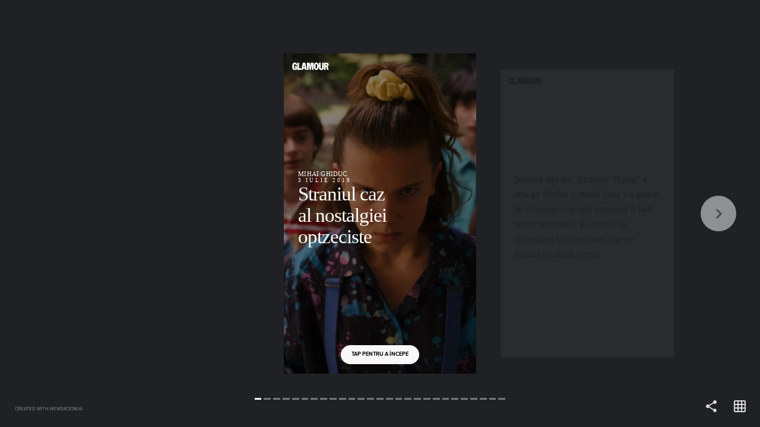

--- FILE ---
content_type: text/html; charset=utf-8
request_url: https://stories.glamour.ro/straniul-caz-al-nostalgiei-optzeciste/
body_size: 18141
content:
<!DOCTYPE html><html lang="en"><head><link rel="preconnect" href="https://transform-cf1.nws.ai" crossorigin=""/><link rel="preconnect" href="https://cdn-cf1.nws.ai" crossorigin=""/><link rel="preload" href="https://cdn-cf1.nws.ai/css/stories/NWSStory.min.css" as="style"/><link rel="preload" href="https://cdn-cf1.nws.ai/js/studio/sdk.js" as="script"/><meta charSet="utf-8"/><meta name="viewport" content="width=device-width, initial-scale=1.0, maximum-scale=1.0, user-scalable=no, shrink-to-fit=no"/><title>Straniul caz  al nostalgiei optzeciste</title><style>body{margin:0;}</style><link rel="shortcut icon" type="image/png" href="https://cdn-cf1.nws.ai/platform/website_icons/glamour-icon-192x192.png"/><meta name="description"/><meta property="og:description"/><meta property="og:title" content="Straniul caz  al nostalgiei optzeciste"/><meta property="og:type" content="website"/><meta property="og:url" content="https://stories.glamour.ro/1288491337/straniul-caz-al-nostalgiei-optzeciste/"/><meta name="format-detection" content="telephone=no"/><meta name="format-detection" content="date=no"/><meta name="format-detection" content="address=no"/><meta name="format-detection" content="email=no"/><meta property="fb:app_id" content="1130754473769008"/><meta property="og:image" content="https://transform-cf1.nws.ai/https://cdn-cf1.nws.ai/platform/story_media/1288709575/ST3-Production-Still-8.jpg/compress/"/><meta property="og:image" content="https://transform-cf1.nws.ai/https%3A//media3.giphy.com/media/l4FsCoTrE3UjGJcLm/giphy-preview.gif/compress/"/><meta property="og:image" content="https://transform-cf1.nws.ai/https%3A//media1.giphy.com/media/fMAu4G8krkOqHcVOUJ/giphy-preview.gif/compress/"/><meta property="og:image" content="https://transform-cf1.nws.ai/https%3A//delivery.gettyimages.com/downloads/97232188.jpg%3Fk%3D6%26e%3DtpVfybD-uueazwzQYywtP1Td6TqbT38ILkAU2VOixQg59HmFG5QFk3jWgxj6YP9WjV-PZo81KHXU1dhHbSI1ck5AuwOCF_COSfx--aL1jrU%3D/compress/"/><meta property="og:image" content="https://transform-cf1.nws.ai/https://cdn-cf1.nws.ai/platform/story_media/1288709575/btdf.jpg/compress/"/><meta property="og:image" content="https://transform-cf1.nws.ai/https%3A//delivery.gettyimages.com/downloads/186414049.jpg%3Fk%3D6%26e%3D1E79USoU8e09-Ux0HdlBjGhQNqKMu-6WO_PicP7tT911aOV6UFal4zuzZVA00JeijYGi7lHiu1Ycc6mzCTYQaQ6eovbOzECHdFcj6Isus5EOqdsrSIPeuoQrwelJ2YNJ/compress/"/><meta property="og:image" content="https://transform-cf1.nws.ai/https%3A//media0.giphy.com/media/35B3Val0pYgtpScqsz/giphy-preview.gif/compress/"/><meta property="og:image" content="https://transform-cf1.nws.ai/https%3A//delivery.gettyimages.com/downloads/154535527.jpg%3Fk%3D6%26e%3DBGBssuujSy-QrTL-R-ohOtM5IYRN6lhqqclW_2OmVATIBnAynd0k0j-9hphdeMwOoLbYsKqunA6VqALfI9Z27RofiJnzNlW4MZ7m9kqgkJvUJyaVaOcX_UBuZYEKtRXJ/compress/"/><meta property="og:image" content="https://transform-cf1.nws.ai/https://cdn-cf1.nws.ai/platform/story_media/1288709575/the-goonies.jpg/compress/"/><meta property="og:image" content="https://transform-cf1.nws.ai/https://cdn-cf1.nws.ai/platform/story_media/1288709575/stand-by-me-1986-001-river-phoenix-corey-feldman-wil-wheaton-jerry-oconnell.jpg/compress/"/><meta property="og:image" content="https://transform-cf1.nws.ai/https%3A//delivery.gettyimages.com/downloads/544089474.jpg%3Fk%3D6%26e%3DO0i7JBFRmqH2xJga5Ucp84JKkpZZ-5d2pITT0-0EMgLd7VKnWuMmS4sJkxOWHfuwOF-MrciRXthSx75hxCdtZHvpvBRLKLWGGNFIZ2pwTKR7nV3woKcseSmWSqt8X6VN/compress/"/><meta property="og:image" content="https://transform-cf1.nws.ai/https://cdn-cf1.nws.ai/platform/story_media/1288709575/M66_promo_stills_022519.0015_R.jpg/compress/"/><meta property="og:image" content="https://transform-cf1.nws.ai/https://cdn-cf1.nws.ai/platform/story_media/1288709575/super8.jpg/compress/"/><meta property="og:image" content="https://transform-cf1.nws.ai/https://cdn-cf1.nws.ai/platform/story_media/1288709575/it.jpg/compress/"/><meta property="og:image" content="https://transform-cf1.nws.ai/https://cdn-cf1.nws.ai/platform/story_media/1288709575/goodomens_106_09605_rt_fnl.jpg/compress/"/><meta property="og:image" content="https://transform-cf1.nws.ai/https%3A//media1.giphy.com/media/tJ2ymfIfzA9YDdSfMT/giphy-preview.gif/compress/"/><script type="application/ld+json">{"description":null,"headline":"Straniul caz  al nostalgiei optzeciste","publisher":{"@type":"Organization","name":"Glamour","logo":{"@type":"ImageObject","url":"https://transform-cf1.nws.ai/https%3A%2F%2Fcdn.thenewsroom.io%2Fplatform%2Fstory_media%2F1288708877%2F1/f_png,sillygoogle_gvs/logo.png"},"url":"https://www.glamour.ro"},"@context":"https://schema.org","mainEntityOfPage":{"@type":"WebPage","@id":"https://stories.glamour.ro/1288491337/straniul-caz-al-nostalgiei-optzeciste/"},"datePublished":"2019-07-04T11:24:27.136Z","author":{"@type":"Person","name":"Mirela Ujica","image":{"@type":"ImageObject","url":"https://cdn-cf1.nws.ai/platform/profile_picture/mirela.ujica@nws.ai/0.jpeg"},"sameAs":[]},"dateModified":"2019-07-09T17:49:37.659Z","image":["https://transform-cf1.nws.ai/https://cdn-cf1.nws.ai/platform/story_media/1288709575/ST3-Production-Still-8.jpg/compress/","https://transform-cf1.nws.ai/https%3A//media3.giphy.com/media/l4FsCoTrE3UjGJcLm/giphy-preview.gif/compress/","https://transform-cf1.nws.ai/https%3A//media1.giphy.com/media/fMAu4G8krkOqHcVOUJ/giphy-preview.gif/compress/","https://transform-cf1.nws.ai/https%3A//delivery.gettyimages.com/downloads/97232188.jpg%3Fk%3D6%26e%3DtpVfybD-uueazwzQYywtP1Td6TqbT38ILkAU2VOixQg59HmFG5QFk3jWgxj6YP9WjV-PZo81KHXU1dhHbSI1ck5AuwOCF_COSfx--aL1jrU%3D/compress/","https://transform-cf1.nws.ai/https://cdn-cf1.nws.ai/platform/story_media/1288709575/btdf.jpg/compress/","https://transform-cf1.nws.ai/https%3A//delivery.gettyimages.com/downloads/186414049.jpg%3Fk%3D6%26e%3D1E79USoU8e09-Ux0HdlBjGhQNqKMu-6WO_PicP7tT911aOV6UFal4zuzZVA00JeijYGi7lHiu1Ycc6mzCTYQaQ6eovbOzECHdFcj6Isus5EOqdsrSIPeuoQrwelJ2YNJ/compress/","https://transform-cf1.nws.ai/https%3A//media0.giphy.com/media/35B3Val0pYgtpScqsz/giphy-preview.gif/compress/","https://transform-cf1.nws.ai/https%3A//delivery.gettyimages.com/downloads/154535527.jpg%3Fk%3D6%26e%3DBGBssuujSy-QrTL-R-ohOtM5IYRN6lhqqclW_2OmVATIBnAynd0k0j-9hphdeMwOoLbYsKqunA6VqALfI9Z27RofiJnzNlW4MZ7m9kqgkJvUJyaVaOcX_UBuZYEKtRXJ/compress/","https://transform-cf1.nws.ai/https://cdn-cf1.nws.ai/platform/story_media/1288709575/the-goonies.jpg/compress/","https://transform-cf1.nws.ai/https://cdn-cf1.nws.ai/platform/story_media/1288709575/stand-by-me-1986-001-river-phoenix-corey-feldman-wil-wheaton-jerry-oconnell.jpg/compress/","https://transform-cf1.nws.ai/https%3A//delivery.gettyimages.com/downloads/544089474.jpg%3Fk%3D6%26e%3DO0i7JBFRmqH2xJga5Ucp84JKkpZZ-5d2pITT0-0EMgLd7VKnWuMmS4sJkxOWHfuwOF-MrciRXthSx75hxCdtZHvpvBRLKLWGGNFIZ2pwTKR7nV3woKcseSmWSqt8X6VN/compress/","https://transform-cf1.nws.ai/https://cdn-cf1.nws.ai/platform/story_media/1288709575/M66_promo_stills_022519.0015_R.jpg/compress/","https://transform-cf1.nws.ai/https://cdn-cf1.nws.ai/platform/story_media/1288709575/super8.jpg/compress/","https://transform-cf1.nws.ai/https://cdn-cf1.nws.ai/platform/story_media/1288709575/it.jpg/compress/","https://transform-cf1.nws.ai/https://cdn-cf1.nws.ai/platform/story_media/1288709575/goodomens_106_09605_rt_fnl.jpg/compress/","https://transform-cf1.nws.ai/https%3A//media1.giphy.com/media/tJ2ymfIfzA9YDdSfMT/giphy-preview.gif/compress/"],"@type":"Article"}</script><link rel="stylesheet" id="NWSStory-style" as="style" href="https://cdn-cf1.nws.ai/css/stories/NWSStory.min.css"/><style id="NWSStory-fonts"></style></head><body><svg xmlns="https://www.w3.org/2000/svg" xmlns:xlink="https://www.w3.org/1999/xlink" style="display:none" id="svg-sprite"><symbol viewBox="0 0 24 24" id="baseline-cancel-24px" xmlns="http://www.w3.org/2000/svg"><path d="M12 2C6.5 2 2 6.5 2 12s4.5 10 10 10 10-4.5 10-10S17.5 2 12 2zm5 13.6L15.6 17 12 13.4 8.4 17 7 15.6l3.6-3.6L7 8.4 8.4 7l3.6 3.6L15.6 7 17 8.4 13.4 12l3.6 3.6z"></path></symbol><symbol viewBox="0 0 24 24" id="baseline-volume_off-24px" xmlns="http://www.w3.org/2000/svg"><path d="M16.5 12c0-1.8-1-3.3-2.5-4v2.2l2.5 2.4V12zm2.5 0c0 .9-.2 1.8-.5 2.6l1.5 1.5c.7-1.2 1-2.6 1-4.1 0-4.3-3-7.9-7-8.8v2.1c2.9.8 5 3.5 5 6.7zM4.3 3L3 4.3 7.7 9H3v6h4l5 5v-6.7l4.2 4.2c-.7.5-1.4.9-2.2 1.2v2.1c1.4-.3 2.6-1 3.7-1.8l2 2 1.3-1.3-9-9L4.3 3zM12 4L9.9 6.1 12 8.2V4z"></path></symbol><symbol viewBox="0 0 24 24" id="baseline-volume_up-24px" xmlns="http://www.w3.org/2000/svg"><path d="M3 9v6h4l5 5V4L7 9H3zm13.5 3c0-1.8-1-3.3-2.5-4v8c1.5-.7 2.5-2.2 2.5-4zM14 3.2v2.1c2.9.9 5 3.5 5 6.7s-2.1 5.9-5 6.7v2.1c4-.9 7-4.5 7-8.8s-3-7.9-7-8.8z"></path></symbol><symbol viewBox="0 0 256 256" id="link" xmlns="http://www.w3.org/2000/svg"><path d="M143.7 186.5H142c-9.4 0-18.6-1.8-27.3-5.3-1.6-.7-3.4-.3-4.6.9l-32.2 32.3c-10 10-26.2 10-36.2 0-10-10-10-26.2 0-36.2L96 123.8c10-10 26.2-10 36.2 0 6.7 6.3 17.2 6.3 24 0 2.9-2.9 4.7-6.7 4.9-10.8.3-4.9-1.5-9.7-4.9-13.1-3-3.1-6.4-5.8-10-8.1-9.6-6.2-20.8-9.4-32.2-9.4-15.8 0-31 6.3-42.2 17.5l-54.3 54.3a59.092 59.092 0 00-17.5 42c0 33 26.7 59.7 59.7 59.8 15.8.1 31-6.2 42.2-17.4l44.8-44.8c.8-.8 1.3-1.9 1.3-3.1-.1-2.3-2-4.2-4.3-4.2z"><path d="M238.5 17.5c-23.3-23.3-61.1-23.3-84.5 0l-44.7 44.7c-1.2 1.2-1.6 3.1-.9 4.7.7 1.6 2.3 2.6 4 2.6h1.6c9.3 0 18.6 1.8 27.3 5.3 1.6.7 3.4.3 4.6-.9L178 41.8c10-10 26.2-10 36.2 0 10 10 10 26.2 0 36.2l-40 40-.3.4-14 13.9c-10 10-26.2 10-36.2 0-6.7-6.3-17.2-6.3-24 0-2.9 2.9-4.7 6.8-4.9 10.9-.3 4.9 1.5 9.7 4.9 13.1 4.9 5 10.7 9 17.1 11.9l2.7 1.2c.9.4 1.8.7 2.7 1l2.7.9 2.5.7c1.7.4 3.4.8 5.2 1.1 2.1.3 4.2.5 6.4.6h3.3l2.6-.3c.9 0 1.9-.3 3-.3h1.5l2.9-.4 1.4-.3 2.5-.5h.5c10.5-2.6 20-8.1 27.7-15.7l54.3-54.3c23.1-23.3 23.1-61.1-.2-84.4z"></path></path></symbol><symbol viewBox="0 0 24 24" id="link-24px" xmlns="http://www.w3.org/2000/svg"><path d="M3.9 12c0-1.7 1.4-3.1 3.1-3.1h4V7H7c-2.8 0-5 2.2-5 5s2.2 5 5 5h4v-1.9H7c-1.7 0-3.1-1.4-3.1-3.1zM8 13h8v-2H8v2zm9-6h-4v1.9h4c1.7 0 3.1 1.4 3.1 3.1s-1.4 3.1-3.1 3.1h-4V17h4c2.8 0 5-2.2 5-5s-2.2-5-5-5z"></path></symbol><symbol viewBox="0 0 24 24" id="more_vert-24px" xmlns="http://www.w3.org/2000/svg"><path d="M12 8c1.1 0 2-.9 2-2s-.9-2-2-2-2 .9-2 2 .9 2 2 2zm0 2c-1.1 0-2 .9-2 2s.9 2 2 2 2-.9 2-2-.9-2-2-2zm0 6c-1.1 0-2 .9-2 2s.9 2 2 2 2-.9 2-2-.9-2-2-2z"></path></symbol><symbol viewBox="0 0 24 24" id="round-close-24px" xmlns="http://www.w3.org/2000/svg"><path d="M18.3 5.7c-.4-.4-1-.4-1.4 0L12 10.6 7.1 5.7c-.4-.4-1-.4-1.4 0s-.4 1 0 1.4l4.9 4.9-4.9 4.9c-.4.4-.4 1 0 1.4s1 .4 1.4 0l4.9-4.9 4.9 4.9c.4.4 1 .4 1.4 0s.4-1 0-1.4L13.4 12l4.9-4.9c.4-.4.4-1 0-1.4z"></path></symbol><symbol viewBox="0 0 24 24" id="round-grid_on-24px" xmlns="http://www.w3.org/2000/svg"><path d="M20 2H4c-1.1 0-2 .9-2 2v16c0 1.1.9 2 2 2h16c1.1 0 2-.9 2-2V4c0-1.1-.9-2-2-2zM8 20H5c-.6 0-1-.5-1-1v-3h4v4zm0-6H4v-4h4v4zm0-6H4V5c0-.6.4-1 1-1h3v4zm6 12h-4v-4h4v4zm0-6h-4v-4h4v4zm0-6h-4V4h4v4zm5 12h-3v-4h4v3c0 .5-.5 1-1 1zm1-6h-4v-4h4v4zm0-6h-4V4h3c.5 0 1 .4 1 1v3z"></path></symbol><symbol viewBox="0 0 24 24" id="round-replay-24px" xmlns="http://www.w3.org/2000/svg"><path d="M12 5V2.2c0-.5-.5-.7-.9-.4L7.3 5.7c-.2.2-.2.5 0 .7l3.8 3.8c.3.3.9.1.9-.4V7c3.7 0 6.7 3.4 5.9 7.3-.5 2.3-2.3 4.1-4.6 4.6-3.6.8-6.8-1.7-7.2-5-.1-.5-.5-.9-1-.9-.6 0-1.1.5-1 1.1.6 4.4 4.8 7.6 9.5 6.7 3.1-.6 5.6-3.1 6.2-6.2C20.8 9.5 16.9 5 12 5z"></path></symbol><symbol viewBox="0 0 24 24" id="round-share-24px" xmlns="http://www.w3.org/2000/svg"><path d="M18 16.1c-.8 0-1.4.3-2 .8l-7.1-4.2c.1-.2.1-.5.1-.7s0-.5-.1-.7L16 7.2c.5.5 1.2.8 2 .8 1.7 0 3-1.3 3-3s-1.3-3-3-3-3 1.3-3 3c0 .2 0 .5.1.7L8 9.8C7.5 9.3 6.8 9 6 9c-1.7 0-3 1.3-3 3s1.3 3 3 3c.8 0 1.5-.3 2-.8l7.1 4.2c-.1.2-.1.4-.1.6 0 1.6 1.3 2.9 2.9 2.9s2.9-1.3 2.9-2.9-1.2-2.9-2.8-2.9z"></path></symbol><symbol viewBox="0 0 24 24" id="round-warning-24px" xmlns="http://www.w3.org/2000/svg"><path d="M4.5 21h15.1c1.5 0 2.5-1.7 1.7-3L13.7 5C13 3.7 11 3.7 10.3 5L2.7 18c-.7 1.3.2 3 1.8 3zm7.5-7c-.6 0-1-.4-1-1v-2c0-.6.4-1 1-1s1 .4 1 1v2c0 .6-.4 1-1 1zm1 4h-2v-2h2v2z"></path></symbol></svg><svg xmlns="https://www.w3.org/2000/svg" xmlns:xlink="https://www.w3.org/1999/xlink" style="display:none" id="branding-svgs"><svg id="svg0" xmlns="http://www.w3.org/2000/svg" xmlns:xlink="http://www.w3.org/1999/xlink" viewBox="-85 171 202 60">
<g>
	<path d="M-63.1,192.1h-8.1v4.4h2.9c0,1.7-0.9,4.2-2.8,4.2c-2.8,0-2.9-3.3-2.9-8.7c0-4.8,0.4-8.7,2.8-8.7c2.2,0,2.4,1.9,2.6,5h5.7   c0-5.8-2.6-9.8-8.4-9.8c-7.2-0.1-9.1,7.2-9.1,14.1c0,7.5,2.5,12.8,8.6,12.8c1.7,0,3.8-0.8,5.1-2.5l0.9,2h2.6L-63.1,192.1   L-63.1,192.1z"></path>
	<path d="M5.7,178.5c-6.9,0-9,6.9-9,13.4c0,6.6,2.1,13.4,9,13.4s9-6.9,9-13.4C14.8,185.3,12.7,178.5,5.7,178.5L5.7,178.5z    M5.7,200.7C3,200.7,3,197.1,3,192s0-8.7,2.8-8.7s2.8,3.6,2.8,8.7C8.4,197.1,8.4,200.7,5.7,200.7L5.7,200.7z"></path>
	<path d="M50.2,186.4c0-5.1-3.4-7.4-7.9-7.4h-8.7v25.9h5.9v-11.2h2l2.9,11.2h5.8l-3.9-12.5C48.6,191.4,50.2,189.1,50.2,186.4   L50.2,186.4z M40.7,189.4h-1.1v-5.7h0.9c2,0,3.8,0.2,3.8,2.9C44.3,188.6,42.9,189.4,40.7,189.4L40.7,189.4z"></path>
	<polygon points="-56.1,179 -62,179 -62,204.9 -48.1,204.9 -48.1,199.1 -56.1,199.1  "></polygon>
	<polygon points="-13.9,179 -16,191.3 -18.2,179 -27.8,179 -27.8,204.9 -21.9,204.9 -21.9,185.1 -21.7,185.1 -18.1,204.9    -15.5,204.9 -15.5,204.9 -13.9,204.9 -10.1,185.1 -10.1,185.1 -10.1,204.9 -4.2,204.9 -4.2,179  "></polygon>
	<path d="M26.5,179v17.9c0,2-0.6,3.6-2.5,3.6c-2,0-2.5-1.7-2.5-3.6V179h-5.9v17.7c0,5.6,2.3,8.7,7.7,8.7c0.2,0,0.5,0,0.7,0   c0.2,0,0.4,0,0.7,0c5.3,0,7.8-3.2,7.8-8.7V179H26.5L26.5,179z"></path>
	<path d="M-33.5,179h-9l-5,25.9h6l0.9-5.2h5.2h-0.1l0.9,5.2h6L-33.5,179L-33.5,179z M-39.7,195.1l1.7-10.3l1.7,10.3H-39.7   L-39.7,195.1z"></path>
	<path d="M49.3,179c0.4,0,0.8,0.4,0.8,0.8c0,0.5-0.4,0.8-0.8,0.8s-0.8-0.4-0.8-0.8C48.5,179.3,48.8,179,49.3,179L49.3,179z    M49.3,180.4c0.4,0,0.7-0.2,0.7-0.7c0-0.4-0.2-0.7-0.7-0.7c-0.4,0-0.7,0.2-0.7,0.7C48.7,180.2,49,180.4,49.3,180.4L49.3,180.4z    M49,179.3h0.4c0.2,0,0.3,0.1,0.3,0.2c0,0.1-0.1,0.2-0.2,0.2l0.2,0.4h-0.2l-0.2-0.4H49v0.4h-0.2v-0.9L49,179.3L49,179.3z    M49.2,179.7h0.2c0.1,0,0.2,0,0.2-0.2c0-0.1-0.1-0.2-0.2-0.2h-0.2V179.7L49.2,179.7z"></path>
</g>
</svg></svg><div style="overflow:hidden" id="story"><div style="--scroll-y:0;visibility:hidden" class="NWSStory"><div class="NWSStory-scenes"></div><div class="NWSStory-backgrounds"><div class="NWSStory-backgrounds-background"></div><div class="NWSStory-backgrounds-background"></div><div class="NWSStory-backgrounds-background"></div><div class="NWSStory-backgrounds-background"></div><div class="NWSStory-backgrounds-background"></div><div class="NWSStory-backgrounds-background"></div><div class="NWSStory-backgrounds-background"></div><div class="NWSStory-backgrounds-background"></div><div class="NWSStory-backgrounds-background"></div><div class="NWSStory-backgrounds-background"></div><div class="NWSStory-backgrounds-background"></div><div class="NWSStory-backgrounds-background"></div><div class="NWSStory-backgrounds-background"></div><div class="NWSStory-backgrounds-background"></div><div class="NWSStory-backgrounds-background"></div><div class="NWSStory-backgrounds-background"></div><div class="NWSStory-backgrounds-background"></div><div class="NWSStory-backgrounds-background"></div><div class="NWSStory-backgrounds-background"></div><div class="NWSStory-backgrounds-background"></div><div class="NWSStory-backgrounds-background"></div><div class="NWSStory-backgrounds-background"></div><div class="NWSStory-backgrounds-background"></div><div class="NWSStory-backgrounds-background"></div><div class="NWSStory-backgrounds-background"></div><div class="NWSStory-backgrounds-background"></div><div class="NWSStory-backgrounds-background"></div></div><div class="NWSStory-link-tooltips"><div id="tooltip-pop-up" class="NWSStory-link-tooltip" style="z-index:100;transform:translate(-50%, -100%)"><div class="NWSStory-link-tooltip-content"><button aria-label="Click tooltip" type="button" class="NWSStory-link-tooltip-clickArea"></button><p class="NWSStory-link-tooltip-text">Go to page</p><div class="NWSStory-link-tooltip-action-icon"></div><div class="NWSStory-link-tooltip-arrow"></div></div></div></div><div class="NWSStory-notification is-fixed is-bottom is-dark"><div class="NWSStory-notification-content"></div></div><div style="display:none" class="NWSStory-notification is-fullWH is-dark"><div class="NWSStory-notification-content"><svg class="icon round-warning-24px is-med"><use xlink:href="#round-warning-24px"></use></svg><p>We&#x27;re sorry, it looks like your browser doesn&#x27;t support this experience.</p><button class="NWSStory-button u-mt-10px u-ff-light u-fw-light"><span>Continue Anyway</span></button></div></div></div></div><script>window.dataLayer = window.dataLayer || [];
              function gtag(){dataLayer.push(arguments);}
              gtag('js', new Date());</script><script async="" src="https://www.googletagmanager.com/gtag/js?id=G-SPW9M7V359"></script><script>gtag('config', 'G-SPW9M7V359');</script><script src="https://cdn-cf1.nws.ai/js/studio/sdk.js"></script><script id="NWSStory-config" type="text/javascript">var conf = '[\u0022^ \u0022,\u0022~:svg\u002Dsprite\u002Dxml\u0022,\u0022\u003Csymbol viewBox\u003D\u005C\u00220 0 24 24\u005C\u0022 id\u003D\u005C\u0022baseline\u002Dcancel\u002D24px\u005C\u0022 xmlns\u003D\u005C\u0022http://www.w3.org/2000/svg\u005C\u0022\u003E\u003Cpath d\u003D\u005C\u0022M12 2C6.5 2 2 6.5 2 12s4.5 10 10 10 10\u002D4.5 10\u002D10S17.5 2 12 2zm5 13.6L15.6 17 12 13.4 8.4 17 7 15.6l3.6\u002D3.6L7 8.4 8.4 7l3.6 3.6L15.6 7 17 8.4 13.4 12l3.6 3.6z\u005C\u0022/\u003E\u003C/symbol\u003E\u003Csymbol viewBox\u003D\u005C\u00220 0 24 24\u005C\u0022 id\u003D\u005C\u0022baseline\u002Dvolume_off\u002D24px\u005C\u0022 xmlns\u003D\u005C\u0022http://www.w3.org/2000/svg\u005C\u0022\u003E\u003Cpath d\u003D\u005C\u0022M16.5 12c0\u002D1.8\u002D1\u002D3.3\u002D2.5\u002D4v2.2l2.5 2.4V12zm2.5 0c0 .9\u002D.2 1.8\u002D.5 2.6l1.5 1.5c.7\u002D1.2 1\u002D2.6 1\u002D4.1 0\u002D4.3\u002D3\u002D7.9\u002D7\u002D8.8v2.1c2.9.8 5 3.5 5 6.7zM4.3 3L3 4.3 7.7 9H3v6h4l5 5v\u002D6.7l4.2 4.2c\u002D.7.5\u002D1.4.9\u002D2.2 1.2v2.1c1.4\u002D.3 2.6\u002D1 3.7\u002D1.8l2 2 1.3\u002D1.3\u002D9\u002D9L4.3 3zM12 4L9.9 6.1 12 8.2V4z\u005C\u0022/\u003E\u003C/symbol\u003E\u003Csymbol viewBox\u003D\u005C\u00220 0 24 24\u005C\u0022 id\u003D\u005C\u0022baseline\u002Dvolume_up\u002D24px\u005C\u0022 xmlns\u003D\u005C\u0022http://www.w3.org/2000/svg\u005C\u0022\u003E\u003Cpath d\u003D\u005C\u0022M3 9v6h4l5 5V4L7 9H3zm13.5 3c0\u002D1.8\u002D1\u002D3.3\u002D2.5\u002D4v8c1.5\u002D.7 2.5\u002D2.2 2.5\u002D4zM14 3.2v2.1c2.9.9 5 3.5 5 6.7s\u002D2.1 5.9\u002D5 6.7v2.1c4\u002D.9 7\u002D4.5 7\u002D8.8s\u002D3\u002D7.9\u002D7\u002D8.8z\u005C\u0022/\u003E\u003C/symbol\u003E\u003Csymbol viewBox\u003D\u005C\u00220 0 256 256\u005C\u0022 id\u003D\u005C\u0022link\u005C\u0022 xmlns\u003D\u005C\u0022http://www.w3.org/2000/svg\u005C\u0022\u003E\u003Cpath d\u003D\u005C\u0022M143.7 186.5H142c\u002D9.4 0\u002D18.6\u002D1.8\u002D27.3\u002D5.3\u002D1.6\u002D.7\u002D3.4\u002D.3\u002D4.6.9l\u002D32.2 32.3c\u002D10 10\u002D26.2 10\u002D36.2 0\u002D10\u002D10\u002D10\u002D26.2 0\u002D36.2L96 123.8c10\u002D10 26.2\u002D10 36.2 0 6.7 6.3 17.2 6.3 24 0 2.9\u002D2.9 4.7\u002D6.7 4.9\u002D10.8.3\u002D4.9\u002D1.5\u002D9.7\u002D4.9\u002D13.1\u002D3\u002D3.1\u002D6.4\u002D5.8\u002D10\u002D8.1\u002D9.6\u002D6.2\u002D20.8\u002D9.4\u002D32.2\u002D9.4\u002D15.8 0\u002D31 6.3\u002D42.2 17.5l\u002D54.3 54.3a59.092 59.092 0 00\u002D17.5 42c0 33 26.7 59.7 59.7 59.8 15.8.1 31\u002D6.2 42.2\u002D17.4l44.8\u002D44.8c.8\u002D.8 1.3\u002D1.9 1.3\u002D3.1\u002D.1\u002D2.3\u002D2\u002D4.2\u002D4.3\u002D4.2z\u005C\u0022/\u003E\u003Cpath d\u003D\u005C\u0022M238.5 17.5c\u002D23.3\u002D23.3\u002D61.1\u002D23.3\u002D84.5 0l\u002D44.7 44.7c\u002D1.2 1.2\u002D1.6 3.1\u002D.9 4.7.7 1.6 2.3 2.6 4 2.6h1.6c9.3 0 18.6 1.8 27.3 5.3 1.6.7 3.4.3 4.6\u002D.9L178 41.8c10\u002D10 26.2\u002D10 36.2 0 10 10 10 26.2 0 36.2l\u002D40 40\u002D.3.4\u002D14 13.9c\u002D10 10\u002D26.2 10\u002D36.2 0\u002D6.7\u002D6.3\u002D17.2\u002D6.3\u002D24 0\u002D2.9 2.9\u002D4.7 6.8\u002D4.9 10.9\u002D.3 4.9 1.5 9.7 4.9 13.1 4.9 5 10.7 9 17.1 11.9l2.7 1.2c.9.4 1.8.7 2.7 1l2.7.9 2.5.7c1.7.4 3.4.8 5.2 1.1 2.1.3 4.2.5 6.4.6h3.3l2.6\u002D.3c.9 0 1.9\u002D.3 3\u002D.3h1.5l2.9\u002D.4 1.4\u002D.3 2.5\u002D.5h.5c10.5\u002D2.6 20\u002D8.1 27.7\u002D15.7l54.3\u002D54.3c23.1\u002D23.3 23.1\u002D61.1\u002D.2\u002D84.4z\u005C\u0022/\u003E\u003C/symbol\u003E\u003Csymbol viewBox\u003D\u005C\u00220 0 24 24\u005C\u0022 id\u003D\u005C\u0022link\u002D24px\u005C\u0022 xmlns\u003D\u005C\u0022http://www.w3.org/2000/svg\u005C\u0022\u003E\u003Cpath d\u003D\u005C\u0022M3.9 12c0\u002D1.7 1.4\u002D3.1 3.1\u002D3.1h4V7H7c\u002D2.8 0\u002D5 2.2\u002D5 5s2.2 5 5 5h4v\u002D1.9H7c\u002D1.7 0\u002D3.1\u002D1.4\u002D3.1\u002D3.1zM8 13h8v\u002D2H8v2zm9\u002D6h\u002D4v1.9h4c1.7 0 3.1 1.4 3.1 3.1s\u002D1.4 3.1\u002D3.1 3.1h\u002D4V17h4c2.8 0 5\u002D2.2 5\u002D5s\u002D2.2\u002D5\u002D5\u002D5z\u005C\u0022/\u003E\u003C/symbol\u003E\u003Csymbol viewBox\u003D\u005C\u00220 0 24 24\u005C\u0022 id\u003D\u005C\u0022more_vert\u002D24px\u005C\u0022 xmlns\u003D\u005C\u0022http://www.w3.org/2000/svg\u005C\u0022\u003E\u003Cpath d\u003D\u005C\u0022M12 8c1.1 0 2\u002D.9 2\u002D2s\u002D.9\u002D2\u002D2\u002D2\u002D2 .9\u002D2 2 .9 2 2 2zm0 2c\u002D1.1 0\u002D2 .9\u002D2 2s.9 2 2 2 2\u002D.9 2\u002D2\u002D.9\u002D2\u002D2\u002D2zm0 6c\u002D1.1 0\u002D2 .9\u002D2 2s.9 2 2 2 2\u002D.9 2\u002D2\u002D.9\u002D2\u002D2\u002D2z\u005C\u0022/\u003E\u003C/symbol\u003E\u003Csymbol viewBox\u003D\u005C\u00220 0 24 24\u005C\u0022 id\u003D\u005C\u0022round\u002Dclose\u002D24px\u005C\u0022 xmlns\u003D\u005C\u0022http://www.w3.org/2000/svg\u005C\u0022\u003E\u003Cpath d\u003D\u005C\u0022M18.3 5.7c\u002D.4\u002D.4\u002D1\u002D.4\u002D1.4 0L12 10.6 7.1 5.7c\u002D.4\u002D.4\u002D1\u002D.4\u002D1.4 0s\u002D.4 1 0 1.4l4.9 4.9\u002D4.9 4.9c\u002D.4.4\u002D.4 1 0 1.4s1 .4 1.4 0l4.9\u002D4.9 4.9 4.9c.4.4 1 .4 1.4 0s.4\u002D1 0\u002D1.4L13.4 12l4.9\u002D4.9c.4\u002D.4.4\u002D1 0\u002D1.4z\u005C\u0022/\u003E\u003C/symbol\u003E\u003Csymbol viewBox\u003D\u005C\u00220 0 24 24\u005C\u0022 id\u003D\u005C\u0022round\u002Dgrid_on\u002D24px\u005C\u0022 xmlns\u003D\u005C\u0022http://www.w3.org/2000/svg\u005C\u0022\u003E\u003Cpath d\u003D\u005C\u0022M20 2H4c\u002D1.1 0\u002D2 .9\u002D2 2v16c0 1.1.9 2 2 2h16c1.1 0 2\u002D.9 2\u002D2V4c0\u002D1.1\u002D.9\u002D2\u002D2\u002D2zM8 20H5c\u002D.6 0\u002D1\u002D.5\u002D1\u002D1v\u002D3h4v4zm0\u002D6H4v\u002D4h4v4zm0\u002D6H4V5c0\u002D.6.4\u002D1 1\u002D1h3v4zm6 12h\u002D4v\u002D4h4v4zm0\u002D6h\u002D4v\u002D4h4v4zm0\u002D6h\u002D4V4h4v4zm5 12h\u002D3v\u002D4h4v3c0 .5\u002D.5 1\u002D1 1zm1\u002D6h\u002D4v\u002D4h4v4zm0\u002D6h\u002D4V4h3c.5 0 1 .4 1 1v3z\u005C\u0022/\u003E\u003C/symbol\u003E\u003Csymbol viewBox\u003D\u005C\u00220 0 24 24\u005C\u0022 id\u003D\u005C\u0022round\u002Dreplay\u002D24px\u005C\u0022 xmlns\u003D\u005C\u0022http://www.w3.org/2000/svg\u005C\u0022\u003E\u003Cpath d\u003D\u005C\u0022M12 5V2.2c0\u002D.5\u002D.5\u002D.7\u002D.9\u002D.4L7.3 5.7c\u002D.2.2\u002D.2.5 0 .7l3.8 3.8c.3.3.9.1.9\u002D.4V7c3.7 0 6.7 3.4 5.9 7.3\u002D.5 2.3\u002D2.3 4.1\u002D4.6 4.6\u002D3.6.8\u002D6.8\u002D1.7\u002D7.2\u002D5\u002D.1\u002D.5\u002D.5\u002D.9\u002D1\u002D.9\u002D.6 0\u002D1.1.5\u002D1 1.1.6 4.4 4.8 7.6 9.5 6.7 3.1\u002D.6 5.6\u002D3.1 6.2\u002D6.2C20.8 9.5 16.9 5 12 5z\u005C\u0022/\u003E\u003C/symbol\u003E\u003Csymbol viewBox\u003D\u005C\u00220 0 24 24\u005C\u0022 id\u003D\u005C\u0022round\u002Dshare\u002D24px\u005C\u0022 xmlns\u003D\u005C\u0022http://www.w3.org/2000/svg\u005C\u0022\u003E\u003Cpath d\u003D\u005C\u0022M18 16.1c\u002D.8 0\u002D1.4.3\u002D2 .8l\u002D7.1\u002D4.2c.1\u002D.2.1\u002D.5.1\u002D.7s0\u002D.5\u002D.1\u002D.7L16 7.2c.5.5 1.2.8 2 .8 1.7 0 3\u002D1.3 3\u002D3s\u002D1.3\u002D3\u002D3\u002D3\u002D3 1.3\u002D3 3c0 .2 0 .5.1.7L8 9.8C7.5 9.3 6.8 9 6 9c\u002D1.7 0\u002D3 1.3\u002D3 3s1.3 3 3 3c.8 0 1.5\u002D.3 2\u002D.8l7.1 4.2c\u002D.1.2\u002D.1.4\u002D.1.6 0 1.6 1.3 2.9 2.9 2.9s2.9\u002D1.3 2.9\u002D2.9\u002D1.2\u002D2.9\u002D2.8\u002D2.9z\u005C\u0022/\u003E\u003C/symbol\u003E\u003Csymbol viewBox\u003D\u005C\u00220 0 24 24\u005C\u0022 id\u003D\u005C\u0022round\u002Dwarning\u002D24px\u005C\u0022 xmlns\u003D\u005C\u0022http://www.w3.org/2000/svg\u005C\u0022\u003E\u003Cpath d\u003D\u005C\u0022M4.5 21h15.1c1.5 0 2.5\u002D1.7 1.7\u002D3L13.7 5C13 3.7 11 3.7 10.3 5L2.7 18c\u002D.7 1.3.2 3 1.8 3zm7.5\u002D7c\u002D.6 0\u002D1\u002D.4\u002D1\u002D1v\u002D2c0\u002D.6.4\u002D1 1\u002D1s1 .4 1 1v2c0 .6\u002D.4 1\u002D1 1zm1 4h\u002D2v\u002D2h2v2z\u005C\u0022/\u003E\u003C/symbol\u003E\u0022,\u0022~:slug\u0022,\u0022straniul\u002Dcaz\u002Dal\u002Dnostalgiei\u002Doptzeciste\u0022,\u0022~:behind\u002Dgdpr\u002Dconsent?\u0022,false,\u0022~:framed\u0022,null,\u0022~:font\u002Durls\u0022,[],\u0022~:publisher\u002Dpublic\u002Did\u0022,\u0022b2ac0061\u002Dbbec\u002D11ec\u002Dbdf6\u002Dcb9967a83cbd\u0022,\u0022~:logos\u0022,[\u0022^ \u0022,\u0022~:https://cdn-cf1.nws.ai/platform/story_media/1288708877/1.svg\u0022,[0,\u0022\u003Csvg version\u003D\u005C\u00221.1\u005C\u0022 id\u003D\u005C\u0022Layer_1\u005C\u0022 xmlns\u003D\u005C\u0022http://www.w3.org/2000/svg\u005C\u0022 xmlns:xlink\u003D\u005C\u0022http://www.w3.org/1999/xlink\u005C\u0022 x\u003D\u005C\u00220px\u005C\u0022 y\u003D\u005C\u00220px\u005C\u0022 viewBox\u003D\u005C\u0022\u002D85 171 202 60\u005C\u0022 style\u003D\u005C\u0022enable\u002Dbackground:new \u002D85 171 202 60\u003B\u005C\u0022 xml:space\u003D\u005C\u0022preserve\u005C\u0022\u003E\u005Cn\u003Cg\u003E\u005Cn\u005Ct\u003Cpath d\u003D\u005C\u0022M\u002D63.1,192.1h\u002D8.1v4.4h2.9c0,1.7\u002D0.9,4.2\u002D2.8,4.2c\u002D2.8,0\u002D2.9\u002D3.3\u002D2.9\u002D8.7c0\u002D4.8,0.4\u002D8.7,2.8\u002D8.7c2.2,0,2.4,1.9,2.6,5h5.7   c0\u002D5.8\u002D2.6\u002D9.8\u002D8.4\u002D9.8c\u002D7.2\u002D0.1\u002D9.1,7.2\u002D9.1,14.1c0,7.5,2.5,12.8,8.6,12.8c1.7,0,3.8\u002D0.8,5.1\u002D2.5l0.9,2h2.6L\u002D63.1,192.1   L\u002D63.1,192.1z\u005C\u0022/\u003E\u005Cn\u005Ct\u003Cpath d\u003D\u005C\u0022M5.7,178.5c\u002D6.9,0\u002D9,6.9\u002D9,13.4c0,6.6,2.1,13.4,9,13.4s9\u002D6.9,9\u002D13.4C14.8,185.3,12.7,178.5,5.7,178.5L5.7,178.5z    M5.7,200.7C3,200.7,3,197.1,3,192s0\u002D8.7,2.8\u002D8.7s2.8,3.6,2.8,8.7C8.4,197.1,8.4,200.7,5.7,200.7L5.7,200.7z\u005C\u0022/\u003E\u005Cn\u005Ct\u003Cpath d\u003D\u005C\u0022M50.2,186.4c0\u002D5.1\u002D3.4\u002D7.4\u002D7.9\u002D7.4h\u002D8.7v25.9h5.9v\u002D11.2h2l2.9,11.2h5.8l\u002D3.9\u002D12.5C48.6,191.4,50.2,189.1,50.2,186.4   L50.2,186.4z M40.7,189.4h\u002D1.1v\u002D5.7h0.9c2,0,3.8,0.2,3.8,2.9C44.3,188.6,42.9,189.4,40.7,189.4L40.7,189.4z\u005C\u0022/\u003E\u005Cn\u005Ct\u003Cpolygon points\u003D\u005C\u0022\u002D56.1,179 \u002D62,179 \u002D62,204.9 \u002D48.1,204.9 \u002D48.1,199.1 \u002D56.1,199.1  \u005C\u0022/\u003E\u005Cn\u005Ct\u003Cpolygon points\u003D\u005C\u0022\u002D13.9,179 \u002D16,191.3 \u002D18.2,179 \u002D27.8,179 \u002D27.8,204.9 \u002D21.9,204.9 \u002D21.9,185.1 \u002D21.7,185.1 \u002D18.1,204.9    \u002D15.5,204.9 \u002D15.5,204.9 \u002D13.9,204.9 \u002D10.1,185.1 \u002D10.1,185.1 \u002D10.1,204.9 \u002D4.2,204.9 \u002D4.2,179  \u005C\u0022/\u003E\u005Cn\u005Ct\u003Cpath d\u003D\u005C\u0022M26.5,179v17.9c0,2\u002D0.6,3.6\u002D2.5,3.6c\u002D2,0\u002D2.5\u002D1.7\u002D2.5\u002D3.6V179h\u002D5.9v17.7c0,5.6,2.3,8.7,7.7,8.7c0.2,0,0.5,0,0.7,0   c0.2,0,0.4,0,0.7,0c5.3,0,7.8\u002D3.2,7.8\u002D8.7V179H26.5L26.5,179z\u005C\u0022/\u003E\u005Cn\u005Ct\u003Cpath d\u003D\u005C\u0022M\u002D33.5,179h\u002D9l\u002D5,25.9h6l0.9\u002D5.2h5.2h\u002D0.1l0.9,5.2h6L\u002D33.5,179L\u002D33.5,179z M\u002D39.7,195.1l1.7\u002D10.3l1.7,10.3H\u002D39.7   L\u002D39.7,195.1z\u005C\u0022/\u003E\u005Cn\u005Ct\u003Cpath d\u003D\u005C\u0022M49.3,179c0.4,0,0.8,0.4,0.8,0.8c0,0.5\u002D0.4,0.8\u002D0.8,0.8s\u002D0.8\u002D0.4\u002D0.8\u002D0.8C48.5,179.3,48.8,179,49.3,179L49.3,179z    M49.3,180.4c0.4,0,0.7\u002D0.2,0.7\u002D0.7c0\u002D0.4\u002D0.2\u002D0.7\u002D0.7\u002D0.7c\u002D0.4,0\u002D0.7,0.2\u002D0.7,0.7C48.7,180.2,49,180.4,49.3,180.4L49.3,180.4z    M49,179.3h0.4c0.2,0,0.3,0.1,0.3,0.2c0,0.1\u002D0.1,0.2\u002D0.2,0.2l0.2,0.4h\u002D0.2l\u002D0.2\u002D0.4H49v0.4h\u002D0.2v\u002D0.9L49,179.3L49,179.3z    M49.2,179.7h0.2c0.1,0,0.2,0,0.2\u002D0.2c0\u002D0.1\u002D0.1\u002D0.2\u002D0.2\u002D0.2h\u002D0.2V179.7L49.2,179.7z\u005C\u0022/\u003E\u005Cn\u003C/g\u003E\u005Cn\u003C/svg\u003E\u0022]],\u0022~:muted\u0022,false,\u0022~:newsroom\u002Dbranded?\u0022,true,\u0022~:protocol\u0022,null,\u0022~:locale\u0022,\u0022\u0022,\u0022~:video\u002Dmanifests\u0022,null,\u0022~:video\u002Dcache?\u0022,true,\u0022~:poll\u002Dresult\u002Dcategories\u0022,[],\u0022~:website\u002Dpublic\u002Did\u0022,\u002267a69ec0\u002Df5c0\u002D11eb\u002Dbf49\u002Db26b195aaaa7\u0022,\u0022~:macros\u0022,null,\u0022~:carousel\u002Dformat\u0022,null,\u0022~:publisher\u002Did\u0022,1288595677,\u0022~:events\u0022,true,\u0022~:safeframe\u0022,null,\u0022~:full\u002Dbleed\u0022,null,\u0022~:type\u0022,\u0022branded\u0022,\u0022~:background\u002Daudio\u0022,[\u0022^ \u0022,\u0022~:url\u0022,null],\u0022~:elements\u0022,[\u0022~#set\u0022,[\u0022~:sound\u0022,\u0022~:grid\u0022,\u0022~:share\u0022,\u0022~:branding\u0022,\u0022~:cta\u0022,\u0022~:progress\u0022,\u0022~:nav\u0022]],\u0022~:property\u002Did\u0022,1288491337,\u0022~:ssr\u0022,false,\u0022~:analytics\u0022,[\u0022^ \u0022,\u0022~:google\u0022,[\u0022~#list\u0022,[\u0022G\u002DSPW9M7V359\u0022]]],\u0022~:fullscreen\u0022,null,\u0022~:web\u002Dview\u0022,false,\u0022~:language\u0022,\u0022en\u0022,\u0022~:id\u0022,1524529,\u0022~:scenes\u0022,[[\u0022^ \u0022,\u0022^F\u0022,\u0022cover\u0022,\u0022~:layout\u0022,\u00226\u0022,\u0022~:layers\u0022,[[\u0022^ \u0022,\u0022~:description\u0022,null,\u0022~:caption\u0022,null,\u0022^8\u0022,false,\u0022~:width\u0022,7040,\u0022^F\u0022,\u0022img\u0022,\u0022~:src\u0022,\u0022https://transform\u002Dcf1.nws.ai/https://cdn\u002Dcf1.nws.ai/platform/story_media/1288709575/ST3\u002DProduction\u002DStill\u002D8.jpg/compress/\u0022,\u0022~:source\u0022,[\u0022^ \u0022,\u0022~:name\u0022,\u0022upload\u0022],\u0022~:auto\u002Dplay\u0022,true,\u0022~:credits\u0022,[\u0022^ \u0022,\u0022^H\u0022,null,\u0022~:user\u0022,null],\u0022^Z\u0022,\u0022TWVkaWFOb2RlOjMzMDcw\u0022,\u0022~:height\u0022,3520],[\u0022^ \u0022,\u0022^F\u0022,\u0022overlay\u0022,\u0022~:layer\u002Dstyle\u0022,[\u0022^ \u0022,\u0022~:opacity\u0022,1,\u0022~:background\u002Dcolor\u0022,\u0022rgba(0, 0, 0, 0.45)\u0022],\u0022~:layer\u002Dclasses\u0022,[\u0022^ \u0022],\u0022~:content\u0022,\u0022\u0022,\u0022^Z\u0022,\u0022d7bdd3e3\u002D157a\u002D4940\u002D9abf\u002D9495921c2490\u0022],[\u0022^ \u0022,\u0022^F\u0022,\u0022branding\u0022,\u0022^15\u0022,\u0022https://cdn-cf1.nws.ai/platform/story_media/1288708877/1.svg\u0022,\u0022^1@\u0022,null,\u0022^1\u003C\u0022,[\u0022^ \u0022,\u0022~:color\u0022,\u0022#ffffff\u0022],\u0022^Z\u0022,\u002294b61640\u002Df27e\u002D430e\u002D8e98\u002Dd116baaedbfe\u0022],[\u0022^ \u0022,\u0022^F\u0022,\u0022rich\u002Dtext\u0022,\u0022~:style\u0022,[\u0022^ \u0022],\u0022^1@\u0022,[[\u0022^ \u0022,\u0022~:tag\u0022,\u0022p\u0022,\u0022~:children\u0022,[[\u0022^ \u0022,\u0022~:text\u0022,\u0022Mihai Ghiduc\u0022,\u0022^1B\u0022,[\u0022^ \u0022,\u0022~:font\u002Dsize\u0022,\u002211px\u0022,\u0022^1A\u0022,\u0022rgb(255, 255, 255)\u0022,\u0022~:font\u002Dfamily\u0022,\u0022Hero New Bold\u0022,\u0022~:text\u002Dtransform\u0022,\u0022uppercase\u0022,\u0022~:letter\u002Dspacing\u0022,\u00220.2px\u0022,\u0022~:line\u002Dheight\u0022,\u0022normal\u0022]]]]],\u0022^Z\u0022,\u0022e8510ae8\u002D1762\u002D426f\u002D9608\u002D07deba348bf1\u0022,\u0022^1\u003C\u0022,[\u0022^ \u0022,\u0022^1F\u0022,\u002211px\u0022,\u0022^1\u003E\u0022,\u0022rgba(0, 0, 0, 0)\u0022]],[\u0022^ \u0022,\u0022^F\u0022,\u0022rich\u002Dtext\u0022,\u0022^1B\u0022,[\u0022^ \u0022],\u0022^1@\u0022,[[\u0022^ \u0022,\u0022^1C\u0022,\u0022p\u0022,\u0022^1D\u0022,[[\u0022^ \u0022,\u0022^1E\u0022,\u00223 iulie 2019\u0022,\u0022^1B\u0022,[\u0022^ \u0022,\u0022^1F\u0022,\u00229px\u0022,\u0022^1A\u0022,\u0022rgba(255, 255, 255, 1)\u0022,\u0022^1G\u0022,\u0022Hero New Bold\u0022,\u0022^1I\u0022,\u00223px\u0022,\u0022^1H\u0022,\u0022uppercase\u0022,\u0022^1J\u0022,\u0022normal\u0022]]]]],\u0022^Z\u0022,\u0022983d0122\u002Dafc3\u002D4d93\u002Da4b8\u002D6766b65b8866\u0022,\u0022^1\u003C\u0022,[\u0022^ \u0022,\u0022^1F\u0022,\u00229px\u0022,\u0022^1\u003E\u0022,\u0022rgba(255, 255, 255, 0)\u0022]],[\u0022^ \u0022,\u0022^F\u0022,\u0022rich\u002Dtext\u0022,\u0022^1B\u0022,[\u0022^ \u0022],\u0022^1@\u0022,[[\u0022^ \u0022,\u0022^1C\u0022,\u0022h1\u0022,\u0022^1D\u0022,[[\u0022^ \u0022,\u0022^1E\u0022,\u0022Straniul caz \u005Cnal nostalgiei optzeciste\u005Cn\u0022,\u0022^1B\u0022,[\u0022^ \u0022,\u0022^1F\u0022,\u002233px\u0022,\u0022^1A\u0022,\u0022rgba(255, 255, 255, 1)\u0022,\u0022^1G\u0022,\u0022Urbane Bold\u0022,\u0022^1H\u0022,\u0022\u0022,\u0022^1J\u0022,\u00221.1\u0022,\u0022^1I\u0022,\u0022\u002D1px\u0022,\u0022~:font\u002Dweight\u0022,\u0022\u0022]]],\u0022^1B\u0022,[\u0022^ \u0022,\u0022~:text\u002Dalign\u0022,\u0022left\u0022]]],\u0022^Z\u0022,\u002283f4b29a\u002D2315\u002D49d2\u002Db4d9\u002D61711896fdad\u0022,\u0022^1\u003C\u0022,[\u0022^ \u0022,\u0022^1F\u0022,\u002233px\u0022]],[\u0022^ \u0022,\u0022^F\u0022,\u0022CTA\u0022,\u0022^1@\u0022,\u0022TAP PENTRU A ÎNCEPE\u0022,\u0022^1\u003C\u0022,[\u0022^ \u0022,\u0022^1\u003E\u0022,\u0022rgba(249, 247, 247, 1)\u0022],\u0022^1?\u0022,[\u0022^ \u0022,\u0022^1\u003E\u0022,\u0022is\u002Dbackground\u002D\u002Dsolid\u0022],\u0022^Z\u0022,\u0022d9f07e4f\u002D7f84\u002D41ef\u002Da57b\u002D0b5be5afbfd8\u0022]],\u0022^Z\u0022,\u00226ed5fc4d\u002Db717\u002D48fd\u002Da33e\u002D5ca54a860f94\u0022,\u0022~:duration\u0022,5,\u0022~:auto\u002Dadvance?\u0022,true],[\u0022^ \u0022,\u0022^F\u0022,\u0022standard\u0022,\u0022^10\u0022,\u00221\u0022,\u0022^11\u0022,[[\u0022^ \u0022,\u0022^F\u0022,\u0022bg\u0022,\u0022^1\u003C\u0022,[\u0022^ \u0022,\u0022^1\u003E\u0022,\u0022transparent\u0022],\u0022^1?\u0022,[\u0022^ \u0022,\u0022^1\u003E\u0022,\u0022is\u002Dbackground\u002D\u002Dtransparent\u0022,\u0022~:related\u0022,null],\u0022^1@\u0022,\u0022\u0022,\u0022^Z\u0022,\u00221731ac92\u002Daf96\u002D4569\u002D8484\u002D4fcb0702df0d\u0022],[\u0022^ \u0022,\u0022^F\u0022,\u0022overlay\u0022,\u0022^1\u003C\u0022,[\u0022^ \u0022,\u0022^1\u003D\u0022,1,\u0022^1\u003E\u0022,\u0022rgba(171, 85, 51, 0)\u0022],\u0022^1?\u0022,[\u0022^ \u0022],\u0022^1@\u0022,\u0022\u0022,\u0022^Z\u0022,\u0022b446a1a4\u002Df93f\u002D442f\u002Dad93\u002Ddb62f0920828\u0022],[\u0022^ \u0022,\u0022^F\u0022,\u0022branding\u0022,\u0022^15\u0022,\u0022https://cdn-cf1.nws.ai/platform/story_media/1288708877/1.svg\u0022,\u0022^1@\u0022,null,\u0022^1\u003C\u0022,[\u0022^ \u0022,\u0022^1A\u0022,\u0022#000000\u0022],\u0022^Z\u0022,\u0022629d5e37\u002D08d4\u002D47a5\u002Dbddf\u002Df577552d095e\u0022],[\u0022^ \u0022,\u0022^F\u0022,\u0022rich\u002Dtext\u0022,\u0022^1B\u0022,[\u0022^ \u0022],\u0022^1@\u0022,[[\u0022^ \u0022,\u0022^1C\u0022,\u0022h1\u0022,\u0022^1D\u0022,[[\u0022^ \u0022,\u0022^1E\u0022,\u0022\u005Cn\u0022,\u0022^1B\u0022,[\u0022^ \u0022,\u0022^1J\u0022,\u00221.2\u0022,\u0022^1H\u0022,\u0022\u0022,\u0022^1A\u0022,\u0022rgba(0, 0, 0, 1)\u0022,\u0022^1F\u0022,\u002224px\u0022,\u0022^1K\u0022,\u0022bold\u0022,\u0022^1I\u0022,\u0022\u002D0.2px\u0022,\u0022^1G\u0022,\u0022Aktiv Grotesk Black\u0022]]],\u0022^1B\u0022,[\u0022^ \u0022,\u0022^1L\u0022,\u0022left\u0022]]],\u0022^Z\u0022,\u00223e10211b\u002D5751\u002D426f\u002D948c\u002D92386287f8df\u0022,\u0022^1\u003C\u0022,[\u0022^ \u0022,\u0022^1F\u0022,\u002224px\u0022,\u0022^1\u003E\u0022,\u0022rgba(255, 255, 255, 0.01)\u0022,\u0022~:padding\u0022,\u00220.0em 0.0em 0.0em 0.0em\u0022]],[\u0022^ \u0022,\u0022^F\u0022,\u0022rich\u002Dtext\u0022,\u0022^1B\u0022,[\u0022^ \u0022],\u0022^1@\u0022,[[\u0022^ \u0022,\u0022^1C\u0022,\u0022p\u0022,\u0022^1D\u0022,[[\u0022^ \u0022,\u0022^1E\u0022,\u0022Sezonul trei din „Stranger Things” e deja pe Netflix și multă lume s\u002Da apucat de vizionare (cei mai temperați îl lasă pentru weekend). E vremea să răspundem la o întrebare care ne macină de multă vreme.\u005Cn\u0022,\u0022^1B\u0022,[\u0022^ \u0022,\u0022^1G\u0022,\u0022Hero New Light\u0022,\u0022^1A\u0022,\u0022rgba(0, 0, 0, 1)\u0022,\u0022^1I\u0022,\u0022\u002D0.4px\u0022,\u0022^1F\u0022,\u002218px\u0022,\u0022^1H\u0022,\u0022\u0022,\u0022^1J\u0022,\u00221.6\u0022]]],\u0022^1B\u0022,[\u0022^ \u0022,\u0022^1L\u0022,\u0022left\u0022]]],\u0022^Z\u0022,\u0022d6a8261e\u002Ddb60\u002D4bcb\u002D9a2b\u002Dd1ad52418663\u0022,\u0022^1\u003C\u0022,[\u0022^ \u0022,\u0022^1F\u0022,\u002218px\u0022,\u0022^1\u003E\u0022,\u0022rgba(255, 255, 255, 0.01)\u0022,\u0022^1P\u0022,\u00220.0em 0.0em 0.0em 0.0em\u0022]],[\u0022^ \u0022,\u0022^F\u0022,\u0022CTA\u0022,\u0022^1@\u0022,\u0022\u0022,\u0022^1\u003C\u0022,[\u0022^ \u0022,\u0022^1\u003E\u0022,\u0022rgba(249, 247, 247, 1)\u0022],\u0022^1?\u0022,[\u0022^ \u0022,\u0022^1\u003E\u0022,\u0022is\u002Dbackground\u002D\u002Dsolid\u0022],\u0022^Z\u0022,\u00228858e3e4\u002Db9a2\u002D4e1f\u002Dbf95\u002De7918d7205fb\u0022]],\u0022^Z\u0022,\u00228feada89\u002Dd989\u002D4928\u002Da489\u002D77d2dc8d35e8\u0022,\u0022^1M\u0022,8.879999999999999,\u0022~:auto\u002Dadvance\u0022,true],[\u0022^ \u0022,\u0022^F\u0022,\u0022standard\u0022,\u0022^10\u0022,\u00221\u0022,\u0022^11\u0022,[[\u0022^ \u0022,\u0022^F\u0022,\u0022bg\u0022,\u0022^1\u003C\u0022,[\u0022^ \u0022,\u0022^1\u003E\u0022,\u0022transparent\u0022],\u0022^1?\u0022,[\u0022^ \u0022,\u0022^1\u003E\u0022,\u0022is\u002Dbackground\u002D\u002Dtransparent\u0022,\u0022^1O\u0022,null],\u0022^1@\u0022,\u0022\u0022,\u0022^Z\u0022,\u00221432e2b9\u002D6684\u002D41b9\u002D9284\u002D3f455ade9f52\u0022],[\u0022^ \u0022,\u0022^12\u0022,\u0022digital art groove GIF by Pop and Sicle\u0022,\u0022^13\u0022,null,\u0022^8\u0022,false,\u0022^14\u0022,141,\u0022^F\u0022,\u0022img\u0022,\u0022^15\u0022,\u0022https://transform\u002Dcf1.nws.ai/https%3A//media3.giphy.com/media/l4FsCoTrE3UjGJcLm/giphy\u002Dpreview.gif/compress/\u0022,\u0022^16\u0022,[\u0022^ \u0022,\u0022^17\u0022,\u0022giphy\u0022],\u0022^18\u0022,true,\u0022^19\u0022,[\u0022^ \u0022,\u0022^H\u0022,\u0022https://giphy.com/gifs/l4FsCoTrE3UjGJcLm\u0022,\u0022^1:\u0022,\u0022popandsicle\u0022],\u0022^Z\u0022,\u0022l4FsCoTrE3UjGJcLm\u0022,\u0022^1\u003B\u0022,251],[\u0022^ \u0022,\u0022^F\u0022,\u0022overlay\u0022,\u0022^1\u003C\u0022,[\u0022^ \u0022,\u0022^1\u003D\u0022,1,\u0022^1\u003E\u0022,\u0022rgba(171, 85, 51, 0)\u0022],\u0022^1?\u0022,[\u0022^ \u0022],\u0022^1@\u0022,\u0022\u0022,\u0022^Z\u0022,\u0022d05fb80e\u002D8dfa\u002D4600\u002D9476\u002D11176559227a\u0022],[\u0022^ \u0022,\u0022^F\u0022,\u0022branding\u0022,\u0022^15\u0022,\u0022https://cdn-cf1.nws.ai/platform/story_media/1288708877/1.svg\u0022,\u0022^1@\u0022,null,\u0022^1\u003C\u0022,[\u0022^ \u0022,\u0022^1A\u0022,\u0022#ffffff\u0022],\u0022^Z\u0022,\u002262d22067\u002D9997\u002D4aaf\u002D8052\u002D902a63881f5d\u0022],[\u0022^ \u0022,\u0022^F\u0022,\u0022rich\u002Dtext\u0022,\u0022^1B\u0022,[\u0022^ \u0022],\u0022^1@\u0022,[[\u0022^ \u0022,\u0022^1C\u0022,\u0022h1\u0022,\u0022^1D\u0022,[[\u0022^ \u0022,\u0022^1E\u0022,\u0022\u005Cn\u0022,\u0022^1B\u0022,[\u0022^ \u0022,\u0022^1J\u0022,\u00220.4\u0022,\u0022^1H\u0022,\u0022\u0022,\u0022^1A\u0022,\u0022rgba(0, 0, 0, 1)\u0022,\u0022^1F\u0022,\u002230px\u0022,\u0022^1K\u0022,\u0022bold\u0022,\u0022^1I\u0022,\u0022\u002D0.4px\u0022,\u0022^1G\u0022,\u0022Urbane Bold\u0022]]],\u0022^1B\u0022,[\u0022^ \u0022,\u0022^1L\u0022,\u0022left\u0022]]],\u0022^Z\u0022,\u002239cd97ff\u002D7579\u002D478f\u002Db7dd\u002Ded5e2df368a8\u0022,\u0022^1\u003C\u0022,[\u0022^ \u0022,\u0022^1F\u0022,\u002230px\u0022,\u0022^1\u003E\u0022,\u0022rgba(255, 255, 255, 0.01)\u0022,\u0022^1P\u0022,\u00220.0em 0.0em 0.0em 0.0em\u0022]],[\u0022^ \u0022,\u0022^F\u0022,\u0022rich\u002Dtext\u0022,\u0022^1B\u0022,[\u0022^ \u0022],\u0022^1@\u0022,[[\u0022^ \u0022,\u0022^1C\u0022,\u0022p\u0022,\u0022^1D\u0022,[[\u0022^ \u0022,\u0022^1E\u0022,\u0022Ce\u002Di cu \u005Cnobsesia asta \u005Cna filmelor cu \u005Cncopii care \u005Cnse petrec în \u005Cnanii ’80?\u005Cn\u0022,\u0022^1B\u0022,[\u0022^ \u0022,\u0022^1G\u0022,\u0022Urbane Bold\u0022,\u0022^1A\u0022,\u0022rgba(255, 255, 255, 1)\u0022,\u0022^1I\u0022,\u0022\u002D1px\u0022,\u0022^1F\u0022,\u002230px\u0022,\u0022^1H\u0022,\u0022\u0022,\u0022^1J\u0022,\u00221.1\u0022]]],\u0022^1B\u0022,[\u0022^ \u0022,\u0022^1L\u0022,\u0022left\u0022]]],\u0022^Z\u0022,\u00225d919055\u002D8ccb\u002D4157\u002D81f2\u002D0e9fa3c1c573\u0022,\u0022^1\u003C\u0022,[\u0022^ \u0022,\u0022^1F\u0022,\u002230px\u0022,\u0022^1\u003E\u0022,\u0022rgba(255, 255, 255, 0.01)\u0022,\u0022^1P\u0022,\u00220.0em 0.0em 0.0em 0.0em\u0022]],[\u0022^ \u0022,\u0022^F\u0022,\u0022CTA\u0022,\u0022^1@\u0022,\u0022\u0022,\u0022^1\u003C\u0022,[\u0022^ \u0022,\u0022^1\u003E\u0022,\u0022rgba(249, 247, 247, 1)\u0022],\u0022^1?\u0022,[\u0022^ \u0022,\u0022^1\u003E\u0022,\u0022is\u002Dbackground\u002D\u002Dsolid\u0022],\u0022^Z\u0022,\u002273f67d6d\u002D2513\u002D4ebb\u002Da2db\u002Dfffa1d6133c0\u0022]],\u0022^Z\u0022,\u002260b29d15\u002Dd721\u002D4221\u002Da831\u002Dddde2cc210e8\u0022,\u0022^1M\u0022,5,\u0022^1Q\u0022,true],[\u0022^ \u0022,\u0022^F\u0022,\u0022standard\u0022,\u0022^10\u0022,\u00221\u0022,\u0022^11\u0022,[[\u0022^ \u0022,\u0022^F\u0022,\u0022bg\u0022,\u0022^1\u003C\u0022,[\u0022^ \u0022,\u0022^1\u003E\u0022,\u0022white\u0022],\u0022^1?\u0022,[\u0022^ \u0022,\u0022^1\u003E\u0022,\u0022is\u002Dbackground\u002D\u002Dsolid\u0022],\u0022^1@\u0022,\u0022\u0022,\u0022^Z\u0022,\u0022b0c3ab60\u002De5c5\u002D41e4\u002D8f4b\u002D10365b835eb9\u0022],[\u0022^ \u0022,\u0022^F\u0022,\u0022overlay\u0022,\u0022^1\u003C\u0022,[\u0022^ \u0022,\u0022^1\u003D\u0022,1,\u0022^1\u003E\u0022,\u0022rgba(0, 0, 0, 0)\u0022],\u0022^1?\u0022,[\u0022^ \u0022],\u0022^1@\u0022,\u0022\u0022,\u0022^Z\u0022,\u0022f7d0b182\u002D92fd\u002D4f30\u002D85ab\u002Dbaab244578f7\u0022],[\u0022^ \u0022,\u0022^F\u0022,\u0022branding\u0022,\u0022^15\u0022,\u0022https://cdn-cf1.nws.ai/platform/story_media/1288708877/1.svg\u0022,\u0022^1@\u0022,null,\u0022^1\u003C\u0022,[\u0022^ \u0022,\u0022^1A\u0022,\u0022#000000\u0022],\u0022^Z\u0022,\u0022c6df0fbb\u002Db5db\u002D4bf6\u002D888f\u002D5573575a19d2\u0022],[\u0022^ \u0022,\u0022^F\u0022,\u0022rich\u002Dtext\u0022,\u0022^1B\u0022,[\u0022^ \u0022],\u0022^1@\u0022,[[\u0022^ \u0022,\u0022^1C\u0022,\u0022h1\u0022,\u0022^1D\u0022,[[\u0022^ \u0022,\u0022^1E\u0022,\u0022\u005CnDe fapt, obsesia \u005Cne mai largă\u005Cn____\u0022,\u0022^1B\u0022,[\u0022^ \u0022,\u0022^1J\u0022,\u00221.2\u0022,\u0022^1H\u0022,\u0022\u0022,\u0022^1A\u0022,\u0022rgba(0, 0, 0, 1)\u0022,\u0022^1F\u0022,\u002221px\u0022,\u0022^1K\u0022,\u0022\u0022,\u0022^1I\u0022,\u0022\u002D0.5px\u0022,\u0022^1G\u0022,\u0022Hero New Bold\u0022]]],\u0022^1B\u0022,[\u0022^ \u0022,\u0022^1L\u0022,\u0022left\u0022]]],\u0022^Z\u0022,\u00224236c749\u002D49da\u002D4a73\u002Db8d7\u002Dc06ff7aa2240\u0022,\u0022^1\u003C\u0022,[\u0022^ \u0022,\u0022^1F\u0022,\u002221px\u0022,\u0022^1\u003E\u0022,\u0022rgba(255, 255, 255, 1)\u0022,\u0022^1P\u0022,\u00220.0em 0.0em 0.0em 0.0em\u0022]],[\u0022^ \u0022,\u0022^F\u0022,\u0022rich\u002Dtext\u0022,\u0022^1B\u0022,[\u0022^ \u0022],\u0022^1@\u0022,[[\u0022^ \u0022,\u0022^1C\u0022,\u0022p\u0022,\u0022^1D\u0022,[[\u0022^ \u0022,\u0022^1E\u0022,\u0022\u005CnNu sunt singurele filme sau seriale care se petrec în acea perioadă (da, mă gândesc la „The Americans”), dar hai să ne rezumăm la cele cu copii.\u005Cn\u0022,\u0022^1B\u0022,[\u0022^ \u0022,\u0022^1J\u0022,\u00221.4\u0022,\u0022^1H\u0022,\u0022\u0022,\u0022^1A\u0022,\u0022rgba(0, 0, 0, 1)\u0022,\u0022^1F\u0022,\u002216px\u0022,\u0022^1K\u0022,\u0022\u0022,\u0022^1I\u0022,\u0022\u002D0.2px\u0022,\u0022^1G\u0022,\u0022Hero New Light\u0022]]],\u0022^1B\u0022,[\u0022^ \u0022,\u0022^1L\u0022,\u0022left\u0022]]],\u0022^Z\u0022,\u0022e0f84705\u002Df7da\u002D4eb1\u002D8b04\u002Dd067c86dd9d6\u0022,\u0022^1\u003C\u0022,[\u0022^ \u0022,\u0022^1F\u0022,\u002216px\u0022,\u0022^1\u003E\u0022,\u0022rgba(255, 255, 255, 1)\u0022,\u0022^1P\u0022,\u00220.0em 0.0em 0.0em 0.0em\u0022]],[\u0022^ \u0022,\u0022^F\u0022,\u0022CTA\u0022,\u0022^1@\u0022,\u0022\u0022,\u0022^1\u003C\u0022,[\u0022^ \u0022,\u0022^1\u003E\u0022,\u0022rgba(249, 247, 247, 1)\u0022],\u0022^1?\u0022,[\u0022^ \u0022,\u0022^1\u003E\u0022,\u0022is\u002Dbackground\u002D\u002Dsolid\u0022],\u0022^Z\u0022,\u002244601dd7\u002D5128\u002D4ce7\u002D90a8\u002D9115b55524dc\u0022]],\u0022^Z\u0022,\u0022d671a966\u002Da0b4\u002D4d2e\u002Db22a\u002D2b277a743e02\u0022,\u0022^1M\u0022,7.919999999999999,\u0022^1Q\u0022,true],[\u0022^ \u0022,\u0022^F\u0022,\u0022standard\u0022,\u0022^10\u0022,\u00221\u0022,\u0022^11\u0022,[[\u0022^ \u0022,\u0022^F\u0022,\u0022bg\u0022,\u0022^1\u003C\u0022,[\u0022^ \u0022,\u0022^1\u003E\u0022,\u0022transparent\u0022],\u0022^1?\u0022,[\u0022^ \u0022,\u0022^1\u003E\u0022,\u0022is\u002Dbackground\u002D\u002Dtransparent\u0022,\u0022^1O\u0022,null],\u0022^1@\u0022,\u0022\u0022,\u0022^Z\u0022,\u0022b5e9920c\u002D327c\u002D42d6\u002Dbc27\u002D9af36fe9f1cb\u0022],[\u0022^ \u0022,\u0022^12\u0022,\u0022Retro 80s Background \u002D Loopable\u0022,\u0022^13\u0022,\u0022Retro 80s Background \u002D Loopable\u0022,\u0022^8\u0022,false,\u0022^14\u0022,640,\u0022^F\u0022,\u0022video\u0022,\u0022^15\u0022,\u0022https://transform\u002Dcf1.nws.ai/4bc1e58a\u002Dd4aa\u002D50ce\u002Db809\u002D791c54ef71c6/1562238416//master/\u0022,\u0022^16\u0022,[\u0022^ \u0022,\u0022^17\u0022,\u0022getty\u0022,\u0022^Z\u0022,\u00221562238416\u0022],\u0022~:poster\u0022,\u0022https://transform-cf1.nws.ai/4bc1e58a\u002Dd4aa\u002D50ce\u002Db809\u002D791c54ef71c6/f_jpg/\u0022,\u0022^18\u0022,true,\u0022^19\u0022,[\u0022^ \u0022,\u0022^H\u0022,\u0022https://www.gettyimages.com/detail/video/retro\u002D80s\u002Dbackground\u002Dloopable\u002Dstock\u002Dfootage/1137378684\u0022,\u0022^1:\u0022,\u0022Treedeo\u0022],\u0022^Z\u0022,\u00221137378684\u0022,\u0022^1\u003B\u0022,360],[\u0022^ \u0022,\u0022^F\u0022,\u0022overlay\u0022,\u0022^1\u003C\u0022,[\u0022^ \u0022,\u0022^1\u003D\u0022,1,\u0022^1\u003E\u0022,\u0022rgba(99, 31, 108, 0.45)\u0022],\u0022^1?\u0022,[\u0022^ \u0022],\u0022^1@\u0022,\u0022\u0022,\u0022^Z\u0022,\u0022b26638ee\u002Def1d\u002D4068\u002Da04f\u002D7701e723a554\u0022],[\u0022^ \u0022,\u0022^F\u0022,\u0022branding\u0022,\u0022^15\u0022,\u0022https://cdn-cf1.nws.ai/platform/story_media/1288708877/1.svg\u0022,\u0022^1@\u0022,null,\u0022^1\u003C\u0022,[\u0022^ \u0022,\u0022^1A\u0022,\u0022#ffffff\u0022],\u0022^Z\u0022,\u0022277cc706\u002Da3f9\u002D4544\u002D87c8\u002De3b4e7f2b81b\u0022],[\u0022^ \u0022,\u0022^F\u0022,\u0022rich\u002Dtext\u0022,\u0022^1B\u0022,[\u0022^ \u0022],\u0022^1@\u0022,[[\u0022^ \u0022,\u0022^1C\u0022,\u0022h1\u0022,\u0022^1D\u0022,[[\u0022^ \u0022,\u0022^1E\u0022,\u0022Și hai să recunoștem\u0022,\u0022^1B\u0022,[\u0022^ \u0022,\u0022^1J\u0022,\u00221\u0022,\u0022^1H\u0022,\u0022\u0022,\u0022^1A\u0022,\u0022rgba(255, 255, 255, 0.78)\u0022,\u0022^1F\u0022,\u002219px\u0022,\u0022^1K\u0022,\u0022bold\u0022,\u0022^1I\u0022,\u0022\u002D0.4px\u0022,\u0022^1G\u0022,\u0022Hero New Bold\u0022]]],\u0022^1B\u0022,[\u0022^ \u0022,\u0022^1L\u0022,\u0022center\u0022]]],\u0022^Z\u0022,\u002219deaaa7\u002D0ec8\u002D4fad\u002D84e8\u002Dd4b0558cdc8e\u0022,\u0022^1\u003C\u0022,[\u0022^ \u0022,\u0022^1F\u0022,\u002219px\u0022,\u0022^1\u003E\u0022,\u0022rgba(255, 255, 255, 0)\u0022]],[\u0022^ \u0022,\u0022^F\u0022,\u0022rich\u002Dtext\u0022,\u0022^1B\u0022,[\u0022^ \u0022],\u0022^1@\u0022,[[\u0022^ \u0022,\u0022^1C\u0022,\u0022p\u0022,\u0022^1D\u0022,[[\u0022^ \u0022,\u0022^1E\u0022,\u0022Nostalgia \u005Cnasta\u002Di cool!\u005Cn\u0022,\u0022^1B\u0022,[\u0022^ \u0022,\u0022^1G\u0022,\u0022Urbane Bold\u0022,\u0022^1A\u0022,\u0022rgba(255, 255, 255, 0.78)\u0022,\u0022^1I\u0022,\u0022\u002D1px\u0022,\u0022^1F\u0022,\u002230px\u0022,\u0022^1H\u0022,\u0022\u0022,\u0022^1J\u0022,\u00221.1\u0022]]],\u0022^1B\u0022,[\u0022^ \u0022,\u0022^1L\u0022,\u0022center\u0022]]],\u0022^Z\u0022,\u002252350f47\u002Dde83\u002D498a\u002D91b9\u002Dda19afb30829\u0022,\u0022^1\u003C\u0022,[\u0022^ \u0022,\u0022^1F\u0022,\u002230px\u0022,\u0022^1\u003E\u0022,\u0022rgba(255, 255, 255, 0.01)\u0022,\u0022^1P\u0022,\u00220.0em 0.0em 0.0em 0.0em\u0022]],[\u0022^ \u0022,\u0022^F\u0022,\u0022CTA\u0022,\u0022^1@\u0022,\u0022\u0022,\u0022^1\u003C\u0022,[\u0022^ \u0022,\u0022^1\u003E\u0022,\u0022rgba(249, 247, 247, 1)\u0022],\u0022^1?\u0022,[\u0022^ \u0022,\u0022^1\u003E\u0022,\u0022is\u002Dbackground\u002D\u002Dsolid\u0022],\u0022^Z\u0022,\u00220aac9b68\u002D273b\u002D42c5\u002Dbd26\u002D3ae3eeaeb4ef\u0022]],\u0022^Z\u0022,\u0022fb38aab5\u002D33d8\u002D4e0c\u002D8843\u002D4056cb89ce58\u0022,\u0022^1M\u0022,5],[\u0022^ \u0022,\u0022^F\u0022,\u0022standard\u0022,\u0022^10\u0022,\u00221\u0022,\u0022^11\u0022,[[\u0022^ \u0022,\u0022^F\u0022,\u0022bg\u0022,\u0022^1\u003C\u0022,[\u0022^ \u0022,\u0022^1\u003E\u0022,\u0022white\u0022],\u0022^1?\u0022,[\u0022^ \u0022,\u0022^1\u003E\u0022,\u0022is\u002Dbackground\u002D\u002Dsolid\u0022],\u0022^1@\u0022,\u0022\u0022,\u0022^Z\u0022,\u002229d7e235\u002D697f\u002D4f51\u002D8af1\u002Dc0896086f48d\u0022],[\u0022^ \u0022,\u0022^F\u0022,\u0022overlay\u0022,\u0022^1\u003C\u0022,[\u0022^ \u0022,\u0022^1\u003D\u0022,1,\u0022^1\u003E\u0022,\u0022rgba(0, 0, 0, 0)\u0022],\u0022^1?\u0022,[\u0022^ \u0022],\u0022^1@\u0022,\u0022\u0022,\u0022^Z\u0022,\u00224bd93294\u002Db0d7\u002D4398\u002Dab6c\u002Db731e3d5ddbb\u0022],[\u0022^ \u0022,\u0022^F\u0022,\u0022branding\u0022,\u0022^15\u0022,\u0022https://cdn-cf1.nws.ai/platform/story_media/1288708877/1.svg\u0022,\u0022^1@\u0022,null,\u0022^1\u003C\u0022,[\u0022^ \u0022,\u0022^1A\u0022,\u0022#000000\u0022],\u0022^Z\u0022,\u002209873ac0\u002Daa53\u002D4a31\u002Db6ab\u002D59b6b66f097a\u0022],[\u0022^ \u0022,\u0022^F\u0022,\u0022rich\u002Dtext\u0022,\u0022^1B\u0022,[\u0022^ \u0022],\u0022^1@\u0022,[[\u0022^ \u0022,\u0022^1C\u0022,\u0022h1\u0022,\u0022^1D\u0022,[[\u0022^ \u0022,\u0022^1E\u0022,\u0022\u005Cn\u005CnCâteva lucruri în comun\u005Cn____\u0022,\u0022^1B\u0022,[\u0022^ \u0022,\u0022^1J\u0022,\u00221.2\u0022,\u0022^1H\u0022,\u0022\u0022,\u0022^1A\u0022,\u0022rgba(0, 0, 0, 1)\u0022,\u0022^1F\u0022,\u002221px\u0022,\u0022^1K\u0022,\u0022\u0022,\u0022^1I\u0022,\u0022\u002D0.5px\u0022,\u0022^1G\u0022,\u0022Hero New Bold\u0022]]],\u0022^1B\u0022,[\u0022^ \u0022,\u0022^1L\u0022,\u0022left\u0022]]],\u0022^Z\u0022,\u00227088518a\u002Dc553\u002D4859\u002Dacdc\u002Df409a8767c3e\u0022,\u0022^1\u003C\u0022,[\u0022^ \u0022,\u0022^1F\u0022,\u002221px\u0022,\u0022^1\u003E\u0022,\u0022rgba(255, 255, 255, 1)\u0022,\u0022^1P\u0022,\u00220.0em 0.0em 0.0em 0.0em\u0022]],[\u0022^ \u0022,\u0022^F\u0022,\u0022rich\u002Dtext\u0022,\u0022^1B\u0022,[\u0022^ \u0022],\u0022^1@\u0022,[[\u0022^ \u0022,\u0022^1C\u0022,\u0022p\u0022,\u0022^1D\u0022,[[\u0022^ \u0022,\u0022^1E\u0022,\u0022\u005CnÎn filmele de gen există mai mereu o gașcă de copii care sunt mai mult sau mai puțin prieteni, gadgeturi retro, multe biciclete și o aventură un strop științifico\u002Dfantastică, în care sunt prinși prietenii noștri, în timp ce adulții sunt... clueless.\u005Cn\u0022,\u0022^1B\u0022,[\u0022^ \u0022,\u0022^1J\u0022,\u00221.4\u0022,\u0022^1H\u0022,\u0022\u0022,\u0022^1A\u0022,\u0022rgba(0, 0, 0, 1)\u0022,\u0022^1F\u0022,\u002216px\u0022,\u0022^1K\u0022,\u0022\u0022,\u0022^1I\u0022,\u0022\u002D0.2px\u0022,\u0022^1G\u0022,\u0022Hero New Light\u0022]]],\u0022^1B\u0022,[\u0022^ \u0022,\u0022^1L\u0022,\u0022left\u0022]]],\u0022^Z\u0022,\u00227a5c149e\u002D2bbb\u002D4746\u002Da05e\u002Dd971a9be8ff7\u0022,\u0022^1\u003C\u0022,[\u0022^ \u0022,\u0022^1F\u0022,\u002216px\u0022,\u0022^1\u003E\u0022,\u0022rgba(255, 255, 255, 1)\u0022,\u0022^1P\u0022,\u00220.0em 0.0em 0.0em 0.0em\u0022]],[\u0022^ \u0022,\u0022^F\u0022,\u0022CTA\u0022,\u0022^1@\u0022,\u0022\u0022,\u0022^1\u003C\u0022,[\u0022^ \u0022,\u0022^1\u003E\u0022,\u0022rgba(249, 247, 247, 1)\u0022],\u0022^1?\u0022,[\u0022^ \u0022,\u0022^1\u003E\u0022,\u0022is\u002Dbackground\u002D\u002Dsolid\u0022],\u0022^Z\u0022,\u002289b5a28c\u002D7de4\u002D454c\u002D82b0\u002Dd9bcb70e265f\u0022]],\u0022^Z\u0022,\u00229589f381\u002D7ce9\u002D4757\u002Da343\u002De9e7aba7cea7\u0022,\u0022^1M\u0022,10.799999999999999,\u0022^1Q\u0022,true],[\u0022^ \u0022,\u0022^F\u0022,\u0022standard\u0022,\u0022^10\u0022,\u00221\u0022,\u0022^11\u0022,[[\u0022^ \u0022,\u0022^F\u0022,\u0022bg\u0022,\u0022^1\u003C\u0022,[\u0022^ \u0022,\u0022^1\u003E\u0022,\u0022transparent\u0022],\u0022^1?\u0022,[\u0022^ \u0022,\u0022^1\u003E\u0022,\u0022is\u002Dbackground\u002D\u002Dtransparent\u0022,\u0022^1O\u0022,null],\u0022^1@\u0022,\u0022\u0022,\u0022^Z\u0022,\u002239273dd4\u002D9e66\u002D4b06\u002Dbd58\u002Db761fc2468e8\u0022],[\u0022^ \u0022,\u0022^12\u0022,\u0022vhs tape GIF by kotutohum\u0022,\u0022^13\u0022,null,\u0022^8\u0022,false,\u0022^14\u0022,79,\u0022^F\u0022,\u0022img\u0022,\u0022^15\u0022,\u0022https://transform\u002Dcf1.nws.ai/https%3A//media1.giphy.com/media/fMAu4G8krkOqHcVOUJ/giphy\u002Dpreview.gif/compress/\u0022,\u0022^16\u0022,[\u0022^ \u0022,\u0022^17\u0022,\u0022giphy\u0022],\u0022^18\u0022,true,\u0022^19\u0022,[\u0022^ \u0022,\u0022^H\u0022,\u0022https://giphy.com/gifs/vhs\u002Dvaporwave\u002DfMAu4G8krkOqHcVOUJ\u0022,\u0022^1:\u0022,\u0022kotutohum\u0022],\u0022^Z\u0022,\u0022fMAu4G8krkOqHcVOUJ\u0022,\u0022^1\u003B\u0022,79],[\u0022^ \u0022,\u0022^F\u0022,\u0022overlay\u0022,\u0022^1\u003C\u0022,[\u0022^ \u0022,\u0022^1\u003D\u0022,1,\u0022^1\u003E\u0022,\u0022rgba(101, 57, 106, 0.45)\u0022],\u0022^1?\u0022,[\u0022^ \u0022],\u0022^1@\u0022,\u0022\u0022,\u0022^Z\u0022,\u002265e02648\u002Da0d5\u002D45cf\u002D8236\u002D498d9c2fdc06\u0022],[\u0022^ \u0022,\u0022^F\u0022,\u0022branding\u0022,\u0022^15\u0022,\u0022https://cdn-cf1.nws.ai/platform/story_media/1288708877/1.svg\u0022,\u0022^1@\u0022,null,\u0022^1\u003C\u0022,[\u0022^ \u0022,\u0022^1A\u0022,\u0022#ffffff\u0022],\u0022^Z\u0022,\u00229fd9228f\u002D0885\u002D476a\u002Dbcb7\u002Dd25e4596168a\u0022],[\u0022^ \u0022,\u0022^F\u0022,\u0022rich\u002Dtext\u0022,\u0022^1B\u0022,[\u0022^ \u0022],\u0022^1@\u0022,[[\u0022^ \u0022,\u0022^1C\u0022,\u0022h1\u0022,\u0022^1D\u0022,[[\u0022^ \u0022,\u0022^1E\u0022,\u0022\u005Cn\u0022,\u0022^1B\u0022,[\u0022^ \u0022,\u0022^1J\u0022,\u00220.4\u0022,\u0022^1H\u0022,\u0022\u0022,\u0022^1A\u0022,\u0022rgba(0, 0, 0, 1)\u0022,\u0022^1F\u0022,\u002230px\u0022,\u0022^1K\u0022,\u0022bold\u0022,\u0022^1I\u0022,\u0022\u002D0.4px\u0022,\u0022^1G\u0022,\u0022Urbane Bold\u0022]]],\u0022^1B\u0022,[\u0022^ \u0022,\u0022^1L\u0022,\u0022left\u0022]]],\u0022^Z\u0022,\u002235d2361e\u002Dff2e\u002D44cc\u002D8afb\u002D7347277921fe\u0022,\u0022^1\u003C\u0022,[\u0022^ \u0022,\u0022^1F\u0022,\u002230px\u0022,\u0022^1\u003E\u0022,\u0022rgba(255, 255, 255, 0.01)\u0022,\u0022^1P\u0022,\u00220.0em 0.0em 0.0em 0.0em\u0022]],[\u0022^ \u0022,\u0022^F\u0022,\u0022rich\u002Dtext\u0022,\u0022^1B\u0022,[\u0022^ \u0022],\u0022^1@\u0022,[[\u0022^ \u0022,\u0022^1C\u0022,\u0022p\u0022,\u0022^1D\u0022,[[\u0022^ \u0022,\u0022^1E\u0022,\u0022Există mai \u005Cnmulte \u005Cnexplicații \u005Cnpentru genul \u005Cnăsta de \u005Cnnostalgie.\u005Cn\u0022,\u0022^1B\u0022,[\u0022^ \u0022,\u0022^1G\u0022,\u0022Urbane Bold\u0022,\u0022^1A\u0022,\u0022rgba(255, 255, 255, 0.98)\u0022,\u0022^1I\u0022,\u0022\u002D1px\u0022,\u0022^1F\u0022,\u002230px\u0022,\u0022^1H\u0022,\u0022\u0022,\u0022^1J\u0022,\u00221.1\u0022]]],\u0022^1B\u0022,[\u0022^ \u0022,\u0022^1L\u0022,\u0022left\u0022]]],\u0022^Z\u0022,\u0022eecba30c\u002D1ac9\u002D438d\u002Da8d9\u002Dc2f43e01b503\u0022,\u0022^1\u003C\u0022,[\u0022^ \u0022,\u0022^1F\u0022,\u002230px\u0022,\u0022^1\u003E\u0022,\u0022rgba(255, 255, 255, 0.01)\u0022,\u0022^1P\u0022,\u00220.0em 0.0em 0.0em 0.0em\u0022]],[\u0022^ \u0022,\u0022^F\u0022,\u0022CTA\u0022,\u0022^1@\u0022,\u0022\u0022,\u0022^1\u003C\u0022,[\u0022^ \u0022,\u0022^1\u003E\u0022,\u0022rgba(249, 247, 247, 1)\u0022],\u0022^1?\u0022,[\u0022^ \u0022,\u0022^1\u003E\u0022,\u0022is\u002Dbackground\u002D\u002Dsolid\u0022],\u0022^Z\u0022,\u0022457969c5\u002D7027\u002D49a5\u002Dbb04\u002D4deb7e525ac6\u0022]],\u0022^Z\u0022,\u0022868407e0\u002D42cd\u002D4015\u002D86c1\u002Ddbcd23f3f8c5\u0022,\u0022^1M\u0022,5,\u0022^1Q\u0022,true],[\u0022^ \u0022,\u0022^F\u0022,\u0022standard\u0022,\u0022^10\u0022,\u00221\u0022,\u0022^11\u0022,[[\u0022^ \u0022,\u0022^F\u0022,\u0022bg\u0022,\u0022^1\u003C\u0022,[\u0022^ \u0022,\u0022^1\u003E\u0022,\u0022white\u0022],\u0022^1?\u0022,[\u0022^ \u0022,\u0022^1\u003E\u0022,\u0022is\u002Dbackground\u002D\u002Dsolid\u0022],\u0022^1@\u0022,\u0022\u0022,\u0022^Z\u0022,\u002206e7ce81\u002D77eb\u002D4b37\u002D83d5\u002Def15cb0dfbaf\u0022],[\u0022^ \u0022,\u0022^F\u0022,\u0022overlay\u0022,\u0022^1\u003C\u0022,[\u0022^ \u0022,\u0022^1\u003D\u0022,1,\u0022^1\u003E\u0022,\u0022rgba(0, 0, 0, 0)\u0022],\u0022^1?\u0022,[\u0022^ \u0022],\u0022^1@\u0022,\u0022\u0022,\u0022^Z\u0022,\u0022ab2e1fc8\u002D1aeb\u002D454f\u002D92a2\u002D0f124eae99dd\u0022],[\u0022^ \u0022,\u0022^F\u0022,\u0022branding\u0022,\u0022^15\u0022,\u0022https://cdn-cf1.nws.ai/platform/story_media/1288708877/1.svg\u0022,\u0022^1@\u0022,null,\u0022^1\u003C\u0022,[\u0022^ \u0022,\u0022^1A\u0022,\u0022#000000\u0022],\u0022^Z\u0022,\u00222f935525\u002Ded70\u002D40f1\u002D8435\u002D312c025df265\u0022],[\u0022^ \u0022,\u0022^F\u0022,\u0022rich\u002Dtext\u0022,\u0022^1B\u0022,[\u0022^ \u0022],\u0022^1@\u0022,[[\u0022^ \u0022,\u0022^1C\u0022,\u0022h1\u0022,\u0022^1D\u0022,[[\u0022^ \u0022,\u0022^1E\u0022,\u0022\u005Cn\u005CnE ciclul de 30 de ani\u005Cn____\u0022,\u0022^1B\u0022,[\u0022^ \u0022,\u0022^1J\u0022,\u00221.2\u0022,\u0022^1H\u0022,\u0022\u0022,\u0022^1A\u0022,\u0022rgba(0, 0, 0, 1)\u0022,\u0022^1F\u0022,\u002221px\u0022,\u0022^1K\u0022,\u0022\u0022,\u0022^1I\u0022,\u0022\u002D0.5px\u0022,\u0022^1G\u0022,\u0022Hero New Bold\u0022]]],\u0022^1B\u0022,[\u0022^ \u0022,\u0022^1L\u0022,\u0022left\u0022]]],\u0022^Z\u0022,\u0022da69383d\u002Df7d9\u002D4f13\u002Dbc4f\u002D28a2018e1d30\u0022,\u0022^1\u003C\u0022,[\u0022^ \u0022,\u0022^1F\u0022,\u002221px\u0022,\u0022^1\u003E\u0022,\u0022rgba(255, 255, 255, 1)\u0022,\u0022^1P\u0022,\u00220.0em 0.0em 0.0em 0.0em\u0022]],[\u0022^ \u0022,\u0022^F\u0022,\u0022rich\u002Dtext\u0022,\u0022^1B\u0022,[\u0022^ \u0022],\u0022^1@\u0022,[[\u0022^ \u0022,\u0022^1C\u0022,\u0022p\u0022,\u0022^1D\u0022,[[\u0022^ \u0022,\u0022^1E\u0022,\u0022\u005CnTeoreticienii din lumea filmului spun că mulți dintre cei care au copilărit cu anumite povești și într\u002Do anumită perioadă vor încerca, conștient sau nu, să recreeze acele povești atunci când devin adulți, adesea într\u002Do formă idealizată.\u005Cn\u0022,\u0022^1B\u0022,[\u0022^ \u0022,\u0022^1J\u0022,\u00221.4\u0022,\u0022^1H\u0022,\u0022\u0022,\u0022^1A\u0022,\u0022rgba(0, 0, 0, 1)\u0022,\u0022^1F\u0022,\u002216px\u0022,\u0022^1K\u0022,\u0022\u0022,\u0022^1I\u0022,\u0022\u002D0.2px\u0022,\u0022^1G\u0022,\u0022Hero New Light\u0022]]],\u0022^1B\u0022,[\u0022^ \u0022,\u0022^1L\u0022,\u0022left\u0022]]],\u0022^Z\u0022,\u00226b59b2e7\u002D8215\u002D4bc7\u002Db618\u002Dcf49c3c6db88\u0022,\u0022^1\u003C\u0022,[\u0022^ \u0022,\u0022^1F\u0022,\u002216px\u0022,\u0022^1\u003E\u0022,\u0022rgba(255, 255, 255, 1)\u0022,\u0022^1P\u0022,\u00220.0em 0.0em 0.0em 0.0em\u0022]],[\u0022^ \u0022,\u0022^F\u0022,\u0022CTA\u0022,\u0022^1@\u0022,\u0022\u0022,\u0022^1\u003C\u0022,[\u0022^ \u0022,\u0022^1\u003E\u0022,\u0022rgba(249, 247, 247, 1)\u0022],\u0022^1?\u0022,[\u0022^ \u0022,\u0022^1\u003E\u0022,\u0022is\u002Dbackground\u002D\u002Dsolid\u0022],\u0022^Z\u0022,\u00224fd57c8c\u002Dfb9d\u002D4cb4\u002D8e0b\u002D779c4a0865f8\u0022]],\u0022^Z\u0022,\u002234ce073e\u002D647d\u002D465e\u002Db837\u002Da8e51b7691aa\u0022,\u0022^1M\u0022,10.08,\u0022^1Q\u0022,true],[\u0022^ \u0022,\u0022^F\u0022,\u0022standard\u0022,\u0022^10\u0022,\u00223\u0022,\u0022^11\u0022,[[\u0022^ \u0022,\u0022^F\u0022,\u0022bg\u0022,\u0022^1\u003C\u0022,[\u0022^ \u0022,\u0022^1\u003E\u0022,\u0022rgba(53, 162, 185, 1)\u0022],\u0022^1?\u0022,[\u0022^ \u0022,\u0022^1\u003E\u0022,\u0022is\u002Dbackground\u002D\u002Dsolid\u0022,\u0022^1O\u0022,null],\u0022^1@\u0022,\u0022\u0022,\u0022^Z\u0022,\u002258642479\u002De723\u002D4388\u002Db49e\u002D81ad513eda41\u0022],[\u0022^ \u0022,\u0022^12\u0022,\u0022Money in hand\u0022,\u0022^13\u0022,\u0022Money in hand\u0022,\u0022^8\u0022,false,\u0022^14\u0022,1531,\u0022^F\u0022,\u0022img\u0022,\u0022^15\u0022,\u0022https://transform\u002Dcf1.nws.ai/https%3A//delivery.gettyimages.com/downloads/97232188.jpg%3Fk%3D6%26e%3DtpVfybD\u002DuueazwzQYywtP1Td6TqbT38ILkAU2VOixQg59HmFG5QFk3jWgxj6YP9WjV\u002DPZo81KHXU1dhHbSI1ck5AuwOCF_COSfx\u002D\u002DaL1jrU%3D/compress/\u0022,\u0022^16\u0022,[\u0022^ \u0022,\u0022^17\u0022,\u0022getty\u0022],\u0022^18\u0022,true,\u0022^19\u0022,[\u0022^ \u0022,\u0022^H\u0022,\u0022https://www.gettyimages.com/detail/illustration/money\u002Din\u002Dhand\u002Droyalty\u002Dfree\u002Dillustration/97232188\u0022,\u0022^1:\u0022,\u0022gettyimages\u0022],\u0022^Z\u0022,\u002297232188\u0022,\u0022^1\u003B\u0022,1958],[\u0022^ \u0022,\u0022^F\u0022,\u0022overlay\u0022,\u0022^1\u003C\u0022,[\u0022^ \u0022,\u0022^1\u003D\u0022,1,\u0022~:background\u0022,\u0022linear\u002Dgradient(to bottom, #00000000 0%, #00000000 25%, rgba(0, 0, 0, 0.5) 100%)\u0022],\u0022^1?\u0022,[\u0022^ \u0022],\u0022^1@\u0022,\u0022\u0022,\u0022^Z\u0022,\u00227395cd12\u002D0e43\u002D4dcb\u002D8e18\u002D6a0d030c9fc7\u0022],[\u0022^ \u0022,\u0022^F\u0022,\u0022branding\u0022,\u0022^15\u0022,\u0022https://cdn-cf1.nws.ai/platform/story_media/1288708877/1.svg\u0022,\u0022^1@\u0022,null,\u0022^1\u003C\u0022,[\u0022^ \u0022,\u0022^1A\u0022,\u0022transparent\u0022],\u0022^Z\u0022,\u0022be6564c1\u002Da244\u002D432c\u002D8606\u002Dfad0b093b0be\u0022],[\u0022^ \u0022,\u0022^F\u0022,\u0022rich\u002Dtext\u0022,\u0022^1B\u0022,[\u0022^ \u0022],\u0022^1@\u0022,[[\u0022^ \u0022,\u0022^1C\u0022,\u0022h1\u0022,\u0022^1D\u0022,[[\u0022^ \u0022,\u0022^1E\u0022,\u0022Marketingul \u005Cnnu se plânge\u005Cn\u0022,\u0022^1B\u0022,[\u0022^ \u0022,\u0022^1J\u0022,\u00221.02\u0022,\u0022^1H\u0022,\u0022\u0022,\u0022^1A\u0022,\u0022rgba(255, 255, 255, 1)\u0022,\u0022^1F\u0022,\u002230px\u0022,\u0022^1K\u0022,\u0022\u0022,\u0022^1I\u0022,\u0022\u002D1px\u0022,\u0022^1G\u0022,\u0022Urbane Bold\u0022]]],\u0022^1B\u0022,[\u0022^ \u0022,\u0022^1L\u0022,\u0022left\u0022]]],\u0022^Z\u0022,\u0022b75cf632\u002Db0c5\u002D44fc\u002D91ac\u002D33f97a849d0a\u0022,\u0022^1\u003C\u0022,[\u0022^ \u0022,\u0022^1F\u0022,\u002230px\u0022,\u0022^1\u003E\u0022,\u0022rgba(255, 255, 255, 0)\u0022]],[\u0022^ \u0022,\u0022^F\u0022,\u0022rich\u002Dtext\u0022,\u0022^1B\u0022,[\u0022^ \u0022],\u0022^1@\u0022,[[\u0022^ \u0022,\u0022^1C\u0022,\u0022p\u0022,\u0022^1D\u0022,[[\u0022^ \u0022,\u0022^1E\u0022,\u0022Adulții cu bani plătesc pentru povești în stilul copilăriei lor.\u005Cn\u005Cn\u0022,\u0022^1B\u0022,[\u0022^ \u0022,\u0022^1G\u0022,\u0022Hero New Bold\u0022,\u0022^1F\u0022,\u002216px\u0022,\u0022^1A\u0022,\u0022rgba(255, 255, 255, 1)\u0022,\u0022^1J\u0022,\u00221.2\u0022,\u0022^1I\u0022,\u0022\u002D0.4px\u0022,\u0022^1H\u0022,\u0022\u0022]]]]],\u0022^Z\u0022,\u002247da7da6\u002Dd019\u002D461c\u002Dbff0\u002D514df7cf51b4\u0022,\u0022^1\u003C\u0022,[\u0022^ \u0022,\u0022^1F\u0022,\u002216px\u0022,\u0022^1\u003E\u0022,\u0022rgba(0, 0, 0, 0)\u0022]],[\u0022^ \u0022,\u0022^F\u0022,\u0022CTA\u0022,\u0022^1@\u0022,\u0022\u0022,\u0022^1\u003C\u0022,[\u0022^ \u0022,\u0022^1\u003E\u0022,\u0022rgba(249, 247, 247, 1)\u0022],\u0022^1?\u0022,[\u0022^ \u0022,\u0022^1\u003E\u0022,\u0022is\u002Dbackground\u002D\u002Dsolid\u0022],\u0022^Z\u0022,\u00221acc9945\u002D0115\u002D46f4\u002Dbb2a\u002Da785c44c26b7\u0022]],\u0022^Z\u0022,\u0022ad543c6f\u002D70c1\u002D4db4\u002Db4fc\u002Dee6933c80a1e\u0022,\u0022^1M\u0022,5],[\u0022^ \u0022,\u0022^F\u0022,\u0022standard\u0022,\u0022^10\u0022,\u00221\u0022,\u0022^11\u0022,[[\u0022^ \u0022,\u0022^F\u0022,\u0022bg\u0022,\u0022^1\u003C\u0022,[\u0022^ \u0022,\u0022^1\u003E\u0022,\u0022white\u0022],\u0022^1?\u0022,[\u0022^ \u0022,\u0022^1\u003E\u0022,\u0022is\u002Dbackground\u002D\u002Dsolid\u0022],\u0022^1@\u0022,\u0022\u0022,\u0022^Z\u0022,\u0022be39f577\u002D88ca\u002D4c71\u002D88db\u002D7b0541d676e4\u0022],[\u0022^ \u0022,\u0022^F\u0022,\u0022overlay\u0022,\u0022^1\u003C\u0022,[\u0022^ \u0022,\u0022^1\u003D\u0022,1,\u0022^1\u003E\u0022,\u0022rgba(0, 0, 0, 0)\u0022],\u0022^1?\u0022,[\u0022^ \u0022],\u0022^1@\u0022,\u0022\u0022,\u0022^Z\u0022,\u002277a3a61d\u002D8761\u002D48d9\u002D8932\u002Da7cfd9e6d4a5\u0022],[\u0022^ \u0022,\u0022^F\u0022,\u0022branding\u0022,\u0022^15\u0022,\u0022https://cdn-cf1.nws.ai/platform/story_media/1288708877/1.svg\u0022,\u0022^1@\u0022,null,\u0022^1\u003C\u0022,[\u0022^ \u0022,\u0022^1A\u0022,\u0022#000000\u0022],\u0022^Z\u0022,\u0022751524c7\u002Dfffa\u002D4856\u002Dbe60\u002D6fa5fbdb40df\u0022],[\u0022^ \u0022,\u0022^F\u0022,\u0022rich\u002Dtext\u0022,\u0022^1B\u0022,[\u0022^ \u0022],\u0022^1@\u0022,[[\u0022^ \u0022,\u0022^1C\u0022,\u0022h1\u0022,\u0022^1D\u0022,[[\u0022^ \u0022,\u0022^1E\u0022,\u0022Ciclul funcționa \u005Cnși în anii \u002780\u005Cn____\u0022,\u0022^1B\u0022,[\u0022^ \u0022,\u0022^1J\u0022,\u00221.2\u0022,\u0022^1H\u0022,\u0022\u0022,\u0022^1A\u0022,\u0022rgba(0, 0, 0, 1)\u0022,\u0022^1F\u0022,\u002221px\u0022,\u0022^1K\u0022,\u0022\u0022,\u0022^1I\u0022,\u0022\u002D0.5px\u0022,\u0022^1G\u0022,\u0022Hero New Bold\u0022]]],\u0022^1B\u0022,[\u0022^ \u0022,\u0022^1L\u0022,\u0022left\u0022]]],\u0022^Z\u0022,\u0022d228ecfb\u002Dc6bb\u002D46b7\u002D9a92\u002Dd2bf144caef7\u0022,\u0022^1\u003C\u0022,[\u0022^ \u0022,\u0022^1F\u0022,\u002221px\u0022,\u0022^1\u003E\u0022,\u0022rgba(255, 255, 255, 1)\u0022,\u0022^1P\u0022,\u00220.0em 0.0em 0.0em 0.0em\u0022]],[\u0022^ \u0022,\u0022^F\u0022,\u0022rich\u002Dtext\u0022,\u0022^1B\u0022,[\u0022^ \u0022],\u0022^1@\u0022,[[\u0022^ \u0022,\u0022^1C\u0022,\u0022p\u0022,\u0022^1D\u0022,[[\u0022^ \u0022,\u0022^1E\u0022,\u0022\u005CnFilmele de atunci pe care scenariștii de acum le folosesc ca inspirație apelau, la rândul lor, la nostalgia unor decenii mai vechi.\u005Cn\u0022,\u0022^1B\u0022,[\u0022^ \u0022,\u0022^1J\u0022,\u00221.4\u0022,\u0022^1H\u0022,\u0022\u0022,\u0022^1A\u0022,\u0022rgba(0, 0, 0, 1)\u0022,\u0022^1F\u0022,\u002216px\u0022,\u0022^1K\u0022,\u0022\u0022,\u0022^1I\u0022,\u0022\u002D0.2px\u0022,\u0022^1G\u0022,\u0022Hero New Light\u0022]]],\u0022^1B\u0022,[\u0022^ \u0022,\u0022^1L\u0022,\u0022left\u0022]]],\u0022^Z\u0022,\u002208d5670f\u002D1d4a\u002D4d8b\u002Da774\u002Db858071f5cff\u0022,\u0022^1\u003C\u0022,[\u0022^ \u0022,\u0022^1F\u0022,\u002216px\u0022,\u0022^1\u003E\u0022,\u0022rgba(255, 255, 255, 1)\u0022,\u0022^1P\u0022,\u00220.0em 0.0em 0.0em 0.0em\u0022]],[\u0022^ \u0022,\u0022^F\u0022,\u0022CTA\u0022,\u0022^1@\u0022,\u0022\u0022,\u0022^1\u003C\u0022,[\u0022^ \u0022,\u0022^1\u003E\u0022,\u0022rgba(249, 247, 247, 1)\u0022],\u0022^1?\u0022,[\u0022^ \u0022,\u0022^1\u003E\u0022,\u0022is\u002Dbackground\u002D\u002Dsolid\u0022],\u0022^Z\u0022,\u0022c7900e98\u002D0122\u002D44b2\u002D8f32\u002D40eee1119cf1\u0022]],\u0022^Z\u0022,\u00226399c395\u002Df8ec\u002D4c4f\u002D94d6\u002Dc882bb5dff74\u0022,\u0022^1M\u0022,6.72,\u0022^1Q\u0022,true],[\u0022^ \u0022,\u0022^F\u0022,\u0022standard\u0022,\u0022^10\u0022,\u00222\u0022,\u0022^11\u0022,[[\u0022^ \u0022,\u0022^F\u0022,\u0022bg\u0022,\u0022^1\u003C\u0022,[\u0022^ \u0022,\u0022^1\u003E\u0022,\u0022transparent\u0022],\u0022^1?\u0022,[\u0022^ \u0022,\u0022^1\u003E\u0022,\u0022is\u002Dbackground\u002D\u002Dtransparent\u0022,\u0022^1O\u0022,null],\u0022^1@\u0022,\u0022\u0022,\u0022^Z\u0022,\u0022950898ad\u002D0464\u002D4aaf\u002D8bcf\u002D780b6a0d2468\u0022],[\u0022^ \u0022,\u0022^12\u0022,null,\u0022^13\u0022,null,\u0022^8\u0022,false,\u0022^14\u0022,992,\u0022^F\u0022,\u0022img\u0022,\u0022^15\u0022,\u0022https://transform\u002Dcf1.nws.ai/https://cdn\u002Dcf1.nws.ai/platform/story_media/1288709575/btdf.jpg/compress/\u0022,\u0022^16\u0022,[\u0022^ \u0022,\u0022^17\u0022,\u0022upload\u0022],\u0022^18\u0022,true,\u0022^19\u0022,[\u0022^ \u0022,\u0022^H\u0022,null,\u0022^1:\u0022,null],\u0022^Z\u0022,\u0022TWVkaWFOb2RlOjMzMDc3\u0022,\u0022^1\u003B\u0022,1234],[\u0022^ \u0022,\u0022^F\u0022,\u0022overlay\u0022,\u0022^1\u003C\u0022,[\u0022^ \u0022,\u0022^1\u003D\u0022,1,\u0022^1\u003E\u0022,\u0022rgba(99, 70, 44, 0.6)\u0022],\u0022^1?\u0022,[\u0022^ \u0022],\u0022^1@\u0022,\u0022\u0022,\u0022^Z\u0022,\u002218bd786a\u002Df3d6\u002D4ecb\u002D9b5e\u002D28af1e89bf59\u0022],[\u0022^ \u0022,\u0022^F\u0022,\u0022branding\u0022,\u0022^15\u0022,\u0022https://cdn-cf1.nws.ai/platform/story_media/1288708877/1.svg\u0022,\u0022^1@\u0022,null,\u0022^1\u003C\u0022,[\u0022^ \u0022,\u0022^1A\u0022,\u0022#ffffff\u0022],\u0022^Z\u0022,\u00223d66cf55\u002D8021\u002D400c\u002Da2bd\u002Df84a2aeb647d\u0022],[\u0022^ \u0022,\u0022^F\u0022,\u0022rich\u002Dtext\u0022,\u0022^1B\u0022,[\u0022^ \u0022],\u0022^1@\u0022,[[\u0022^ \u0022,\u0022^1C\u0022,\u0022h1\u0022,\u0022^1D\u0022,[[\u0022^ \u0022,\u0022^1E\u0022,\u0022Se întorceau \u005Cnîn anii \u002750\u0022,\u0022^1B\u0022,[\u0022^ \u0022,\u0022^1J\u0022,\u00221.1\u0022,\u0022^1H\u0022,\u0022\u0022,\u0022^1A\u0022,\u0022rgba(255, 255, 255, 0.8)\u0022,\u0022^1F\u0022,\u002221px\u0022,\u0022^1K\u0022,\u0022bold\u0022,\u0022^1I\u0022,\u0022\u002D0.4px\u0022,\u0022^1G\u0022,\u0022Urbane Bold\u0022]]],\u0022^1B\u0022,[\u0022^ \u0022,\u0022^1L\u0022,\u0022left\u0022]]],\u0022^Z\u0022,\u00228f7c75eb\u002Df22d\u002D4ca4\u002D843e\u002D7087ca7eec4a\u0022,\u0022^1\u003C\u0022,[\u0022^ \u0022,\u0022^1F\u0022,\u002221px\u0022,\u0022^1\u003E\u0022,\u0022rgba(84, 59, 31, 0.01)\u0022,\u0022^1P\u0022,\u00220.0em 0.0em 0.0em 0.0em\u0022]],[\u0022^ \u0022,\u0022^F\u0022,\u0022rich\u002Dtext\u0022,\u0022^1B\u0022,[\u0022^ \u0022],\u0022^1@\u0022,[[\u0022^ \u0022,\u0022^1C\u0022,\u0022p\u0022,\u0022^1D\u0022,[[\u0022^ \u0022,\u0022^1E\u0022,\u0022în „Back to \u005Cnthe Future” \u005Cn\u005Cn\u005Cn\u0022,\u0022^1B\u0022,[\u0022^ \u0022,\u0022^1G\u0022,\u0022Urbane Bold\u0022,\u0022^1A\u0022,\u0022rgba(255, 255, 255, 1)\u0022,\u0022^1I\u0022,\u0022\u002D1.2px\u0022,\u0022^1F\u0022,\u002232px\u0022,\u0022^1H\u0022,\u0022\u0022,\u0022^1J\u0022,\u00221.1\u0022]]],\u0022^1B\u0022,[\u0022^ \u0022,\u0022^1L\u0022,\u0022left\u0022]]],\u0022^Z\u0022,\u0022d6e132cf\u002D36a6\u002D4bf6\u002D932d\u002De5074dc1cc05\u0022,\u0022^1\u003C\u0022,[\u0022^ \u0022,\u0022^1F\u0022,\u002232px\u0022,\u0022^1\u003E\u0022,\u0022rgba(74, 53, 31, 0.01)\u0022,\u0022^1P\u0022,\u00220.0em 0.0em 0.0em 0.0em\u0022]],[\u0022^ \u0022,\u0022^F\u0022,\u0022CTA\u0022,\u0022^1@\u0022,\u0022\u0022,\u0022^1\u003C\u0022,[\u0022^ \u0022,\u0022^1\u003E\u0022,\u0022rgba(249, 247, 247, 1)\u0022],\u0022^1?\u0022,[\u0022^ \u0022,\u0022^1\u003E\u0022,\u0022is\u002Dbackground\u002D\u002Dsolid\u0022],\u0022^Z\u0022,\u002291fc068b\u002D0ffd\u002D4996\u002D9ade\u002Dff497a208e6e\u0022]],\u0022^Z\u0022,\u002273fe598d\u002Dec56\u002D44e6\u002Dbdb3\u002D7ef224c0b448\u0022,\u0022^1M\u0022,5,\u0022^1Q\u0022,true],[\u0022^ \u0022,\u0022^F\u0022,\u0022standard\u0022,\u0022^10\u0022,\u00222\u0022,\u0022^11\u0022,[[\u0022^ \u0022,\u0022^F\u0022,\u0022bg\u0022,\u0022^1\u003C\u0022,[\u0022^ \u0022,\u0022^1\u003E\u0022,\u0022transparent\u0022],\u0022^1?\u0022,[\u0022^ \u0022,\u0022^1\u003E\u0022,\u0022is\u002Dbackground\u002D\u002Dtransparent\u0022,\u0022^1O\u0022,null],\u0022^1@\u0022,\u0022\u0022,\u0022^Z\u0022,\u0022ef8e0816\u002D5d96\u002D4c5f\u002D9d94\u002D46d1f08e67d0\u0022],[\u0022^ \u0022,\u0022^12\u0022,\u0022Harrison Ford and Sean Connery by motorcycle and sidecar in a movie scene\u0022,\u0022^13\u0022,\u0022American actor Harrison Ford as archaeologist Indiana Jones riding the motorcycle in company of British actor Sean Connery as Prof. Henry Jones, Indiana\u0027s father, who gaves him a questioning look sitting on the sidecar, in a scene from the Indiana Jones and the Last Crusade. USA, 1989. (Photo by Mondadori Portfolio via Getty Images)\u0022,\u0022^8\u0022,false,\u0022^14\u0022,5200,\u0022^F\u0022,\u0022img\u0022,\u0022^15\u0022,\u0022https://transform\u002Dcf1.nws.ai/https%3A//delivery.gettyimages.com/downloads/186414049.jpg%3Fk%3D6%26e%3D1E79USoU8e09\u002DUx0HdlBjGhQNqKMu\u002D6WO_PicP7tT911aOV6UFal4zuzZVA00JeijYGi7lHiu1Ycc6mzCTYQaQ6eovbOzECHdFcj6Isus5EOqdsrSIPeuoQrwelJ2YNJ/compress/\u0022,\u0022^16\u0022,[\u0022^ \u0022,\u0022^17\u0022,\u0022getty\u0022],\u0022^18\u0022,true,\u0022^19\u0022,[\u0022^ \u0022,\u0022^H\u0022,\u0022https://www.gettyimages.com/detail/news\u002Dphoto/american\u002Dactor\u002Dharrison\u002Dford\u002Das\u002Darchaeologist\u002Dindiana\u002Djones\u002Dnews\u002Dphoto/186414049\u0022,\u0022^1:\u0022,\u0022gettyimages\u0022],\u0022^Z\u0022,\u0022186414049\u0022,\u0022^1\u003B\u0022,3391],[\u0022^ \u0022,\u0022^F\u0022,\u0022overlay\u0022,\u0022^1\u003C\u0022,[\u0022^ \u0022,\u0022^1\u003D\u0022,1,\u0022^1\u003E\u0022,\u0022rgba(99, 70, 44, 0.6)\u0022],\u0022^1?\u0022,[\u0022^ \u0022],\u0022^1@\u0022,\u0022\u0022,\u0022^Z\u0022,\u0022377cb1ca\u002D3a31\u002D44fc\u002Db3a9\u002De542679cc53a\u0022],[\u0022^ \u0022,\u0022^F\u0022,\u0022branding\u0022,\u0022^15\u0022,\u0022https://cdn-cf1.nws.ai/platform/story_media/1288708877/1.svg\u0022,\u0022^1@\u0022,null,\u0022^1\u003C\u0022,[\u0022^ \u0022,\u0022^1A\u0022,\u0022#ffffff\u0022],\u0022^Z\u0022,\u0022e19a0ad7\u002Dba2a\u002D4f58\u002Db3b8\u002D190791bb6127\u0022],[\u0022^ \u0022,\u0022^F\u0022,\u0022rich\u002Dtext\u0022,\u0022^1B\u0022,[\u0022^ \u0022],\u0022^1@\u0022,[[\u0022^ \u0022,\u0022^1C\u0022,\u0022h1\u0022,\u0022^1D\u0022,[[\u0022^ \u0022,\u0022^1E\u0022,\u0022Sau și mai \u005Cndevreme\u0022,\u0022^1B\u0022,[\u0022^ \u0022,\u0022^1J\u0022,\u00221.1\u0022,\u0022^1H\u0022,\u0022\u0022,\u0022^1A\u0022,\u0022rgba(255, 255, 255, 0.8)\u0022,\u0022^1F\u0022,\u002221px\u0022,\u0022^1K\u0022,\u0022bold\u0022,\u0022^1I\u0022,\u0022\u002D0.4px\u0022,\u0022^1G\u0022,\u0022Urbane Bold\u0022]]],\u0022^1B\u0022,[\u0022^ \u0022,\u0022^1L\u0022,\u0022left\u0022]]],\u0022^Z\u0022,\u0022cdf6373f\u002D3dfb\u002D411e\u002D9748\u002D808bc4d156a9\u0022,\u0022^1\u003C\u0022,[\u0022^ \u0022,\u0022^1F\u0022,\u002221px\u0022,\u0022^1\u003E\u0022,\u0022rgba(84, 59, 31, 0.01)\u0022,\u0022^1P\u0022,\u00220.0em 0.0em 0.0em 0.0em\u0022]],[\u0022^ \u0022,\u0022^F\u0022,\u0022rich\u002Dtext\u0022,\u0022^1B\u0022,[\u0022^ \u0022],\u0022^1@\u0022,[[\u0022^ \u0022,\u0022^1C\u0022,\u0022p\u0022,\u0022^1D\u0022,[[\u0022^ \u0022,\u0022^1E\u0022,\u0022În „Indiana Jones” \u005Cn\u005Cn\u005Cn\u0022,\u0022^1B\u0022,[\u0022^ \u0022,\u0022^1G\u0022,\u0022Urbane Bold\u0022,\u0022^1A\u0022,\u0022rgba(255, 255, 255, 1)\u0022,\u0022^1I\u0022,\u0022\u002D1.2px\u0022,\u0022^1F\u0022,\u002232px\u0022,\u0022^1H\u0022,\u0022\u0022,\u0022^1J\u0022,\u00221.1\u0022]]],\u0022^1B\u0022,[\u0022^ \u0022,\u0022^1L\u0022,\u0022left\u0022]]],\u0022^Z\u0022,\u0022b1e40bc0\u002Daada\u002D435f\u002D9b54\u002D97c766f25b88\u0022,\u0022^1\u003C\u0022,[\u0022^ \u0022,\u0022^1F\u0022,\u002232px\u0022,\u0022^1\u003E\u0022,\u0022rgba(74, 53, 31, 0.01)\u0022,\u0022^1P\u0022,\u00220.0em 0.0em 0.0em 0.0em\u0022]],[\u0022^ \u0022,\u0022^F\u0022,\u0022CTA\u0022,\u0022^1@\u0022,\u0022\u0022,\u0022^1\u003C\u0022,[\u0022^ \u0022,\u0022^1\u003E\u0022,\u0022rgba(249, 247, 247, 1)\u0022],\u0022^1?\u0022,[\u0022^ \u0022,\u0022^1\u003E\u0022,\u0022is\u002Dbackground\u002D\u002Dsolid\u0022],\u0022^Z\u0022,\u00228418978d\u002Dbf47\u002D4198\u002Db264\u002De3e7109e345b\u0022]],\u0022^Z\u0022,\u00227881bd20\u002Dc85d\u002D4e3d\u002D9126\u002D0979c965dbe8\u0022,\u0022^1M\u0022,5],[\u0022^ \u0022,\u0022^F\u0022,\u0022standard\u0022,\u0022^10\u0022,\u00221\u0022,\u0022^11\u0022,[[\u0022^ \u0022,\u0022^F\u0022,\u0022bg\u0022,\u0022^1\u003C\u0022,[\u0022^ \u0022,\u0022^1\u003E\u0022,\u0022transparent\u0022],\u0022^1?\u0022,[\u0022^ \u0022,\u0022^1\u003E\u0022,\u0022is\u002Dbackground\u002D\u002Dtransparent\u0022,\u0022^1O\u0022,null],\u0022^1@\u0022,\u0022\u0022,\u0022^Z\u0022,\u00225845a677\u002Dcbdc\u002D4149\u002D9280\u002Dd2d489c7607f\u0022],[\u0022^ \u0022,\u0022^F\u0022,\u0022overlay\u0022,\u0022^1\u003C\u0022,[\u0022^ \u0022,\u0022^1\u003D\u0022,1,\u0022^1S\u0022,\u0022linear\u002Dgradient(to bottom, transparent00 0%, transparent00 25%, transparent 100%)\u0022],\u0022^1?\u0022,[\u0022^ \u0022],\u0022^1@\u0022,\u0022\u0022,\u0022^Z\u0022,\u0022133db883\u002D4e94\u002D4751\u002Db01a\u002Dbadef3301901\u0022],[\u0022^ \u0022,\u0022^F\u0022,\u0022branding\u0022,\u0022^15\u0022,\u0022https://cdn-cf1.nws.ai/platform/story_media/1288708877/1.svg\u0022,\u0022^1@\u0022,null,\u0022^1\u003C\u0022,[\u0022^ \u0022,\u0022^1A\u0022,\u0022#000000\u0022],\u0022^Z\u0022,\u00227bab534b\u002D57ac\u002D48c9\u002D819c\u002D693635f41876\u0022],[\u0022^ \u0022,\u0022^F\u0022,\u0022rich\u002Dtext\u0022,\u0022^1B\u0022,[\u0022^ \u0022],\u0022^1@\u0022,[[\u0022^ \u0022,\u0022^1C\u0022,\u0022h1\u0022,\u0022^1D\u0022,[[\u0022^ \u0022,\u0022^1E\u0022,\u0022\u005Cn\u005Cn\u005Cn\u005CnMai există \u005Cno explicație, mai \u005Cnpractică\u005Cn\u0022,\u0022^1B\u0022,[\u0022^ \u0022,\u0022^1J\u0022,\u00221.2\u0022,\u0022^1H\u0022,\u0022\u0022,\u0022^1A\u0022,\u0022rgba(14, 13, 13, 1)\u0022,\u0022^1F\u0022,\u002221px\u0022,\u0022^1K\u0022,\u0022bold\u0022,\u0022^1I\u0022,\u0022\u002D0.4px\u0022,\u0022^1G\u0022,\u0022Urbane Bold\u0022]]],\u0022^1B\u0022,[\u0022^ \u0022,\u0022^1L\u0022,\u0022center\u0022]]],\u0022^Z\u0022,\u0022ae17352c\u002D2293\u002D4426\u002D95ee\u002D2ea7e0a75a2d\u0022,\u0022^1\u003C\u0022,[\u0022^ \u0022,\u0022^1F\u0022,\u002221px\u0022,\u0022^1\u003E\u0022,\u0022rgba(84, 59, 31, 0)\u0022]],[\u0022^ \u0022,\u0022^F\u0022,\u0022rich\u002Dtext\u0022,\u0022^1B\u0022,[\u0022^ \u0022],\u0022^1@\u0022,[[\u0022^ \u0022,\u0022^1C\u0022,\u0022p\u0022,\u0022^1D\u0022,[[\u0022^ \u0022,\u0022^1E\u0022,\u0022\u005Cn\u0022,\u0022^1B\u0022,[\u0022^ \u0022,\u0022^1G\u0022,\u0022Urbane Bold\u0022,\u0022^1A\u0022,\u0022rgba(255, 255, 255, 1)\u0022,\u0022^1I\u0022,\u0022\u002D1.2px\u0022,\u0022^1F\u0022,\u002232px\u0022,\u0022^1H\u0022,\u0022\u0022,\u0022^1J\u0022,\u00221.1\u0022]]],\u0022^1B\u0022,[\u0022^ \u0022,\u0022^1L\u0022,\u0022left\u0022]]],\u0022^Z\u0022,\u0022ffb201b6\u002D7a37\u002D45b3\u002D8351\u002D1779c5c07379\u0022,\u0022^1\u003C\u0022,[\u0022^ \u0022,\u0022^1F\u0022,\u002232px\u0022,\u0022^1\u003E\u0022,\u0022rgba(74, 53, 31, 0)\u0022]],[\u0022^ \u0022,\u0022^F\u0022,\u0022CTA\u0022,\u0022^1@\u0022,\u0022\u0022,\u0022^1\u003C\u0022,[\u0022^ \u0022,\u0022^1\u003E\u0022,\u0022rgba(249, 247, 247, 1)\u0022],\u0022^1?\u0022,[\u0022^ \u0022,\u0022^1\u003E\u0022,\u0022is\u002Dbackground\u002D\u002Dsolid\u0022],\u0022^Z\u0022,\u0022d0eff869\u002D180c\u002D4993\u002Dbac6\u002D76d53b789e6c\u0022]],\u0022^Z\u0022,\u0022ba7c3cf4\u002Dfe01\u002D48d3\u002D90ad\u002D2938d42f09f8\u0022,\u0022^1M\u0022,5,\u0022^1Q\u0022,true],[\u0022^ \u0022,\u0022^F\u0022,\u0022standard\u0022,\u0022^10\u0022,\u00221\u0022,\u0022^11\u0022,[[\u0022^ \u0022,\u0022^F\u0022,\u0022bg\u0022,\u0022^1\u003C\u0022,[\u0022^ \u0022,\u0022^1\u003E\u0022,\u0022transparent\u0022],\u0022^1?\u0022,[\u0022^ \u0022,\u0022^1\u003E\u0022,\u0022is\u002Dbackground\u002D\u002Dtransparent\u0022,\u0022^1O\u0022,null],\u0022^1@\u0022,\u0022\u0022,\u0022^Z\u0022,\u0022b7f2474d\u002Dd5d6\u002D4e1e\u002D84e6\u002D5ef4b2c10063\u0022],[\u0022^ \u0022,\u0022^12\u0022,\u0022Glowing Neon Lights\u0022,\u0022^13\u0022,\u0022Retro Style Abstract Backgrounds\u0022,\u0022^8\u0022,false,\u0022^14\u0022,640,\u0022^F\u0022,\u0022video\u0022,\u0022^15\u0022,\u0022https://transform\u002Dcf1.nws.ai/7b182a7b\u002D17b9\u002D53cd\u002Da8ce\u002D08c21343165b/1562239465//master/\u0022,\u0022^16\u0022,[\u0022^ \u0022,\u0022^17\u0022,\u0022getty\u0022,\u0022^Z\u0022,\u00221562239465\u0022],\u0022^1R\u0022,\u0022https://media.gettyimages.com/videos/glowing\u002Dneon\u002Dlights\u002Dvideo\u002Did1059127526?b\u003D1\u0026k\u003D6\u0026m\u003D1059127526\u0026s\u003D640x640\u0026h\u003DISQjIWX\u002D7pzT66ci3t6GxMCW\u002DuRyw5Ir69DnOdpP71Y\u003D\u0022,\u0022^18\u0022,true,\u0022^19\u0022,[\u0022^ \u0022,\u0022^H\u0022,\u0022https://www.gettyimages.com/detail/video/glowing\u002Dneon\u002Dlights\u002Dstock\u002Dfootage/1059127526\u0022,\u0022^1:\u0022,\u0022gogoloji\u0022],\u0022^Z\u0022,\u00221059127526\u0022,\u0022^1\u003B\u0022,360],[\u0022^ \u0022,\u0022^F\u0022,\u0022overlay\u0022,\u0022^1\u003C\u0022,[\u0022^ \u0022,\u0022^1\u003D\u0022,1,\u0022^1S\u0022,\u0022linear\u002Dgradient(to bottom, #00000000 0%, #00000000 25%, rgba(0, 0, 0, 0.5) 100%)\u0022],\u0022^1?\u0022,[\u0022^ \u0022],\u0022^1@\u0022,\u0022\u0022,\u0022^Z\u0022,\u002202230484\u002D944f\u002D4ac1\u002Da5d5\u002Defeea4c72ff6\u0022],[\u0022^ \u0022,\u0022^F\u0022,\u0022branding\u0022,\u0022^15\u0022,\u0022https://cdn-cf1.nws.ai/platform/story_media/1288708877/1.svg\u0022,\u0022^1@\u0022,null,\u0022^1\u003C\u0022,[\u0022^ \u0022,\u0022^1A\u0022,\u0022transparent\u0022],\u0022^Z\u0022,\u0022e8c654e5\u002D5a05\u002D438f\u002D8c35\u002Ddd7e4e723ae8\u0022],[\u0022^ \u0022,\u0022^F\u0022,\u0022rich\u002Dtext\u0022,\u0022^1B\u0022,[\u0022^ \u0022],\u0022^1@\u0022,[[\u0022^ \u0022,\u0022^1C\u0022,\u0022h1\u0022,\u0022^1D\u0022,[[\u0022^ \u0022,\u0022^1E\u0022,\u0022\u005CnInternetul\u0022,\u0022^1B\u0022,[\u0022^ \u0022,\u0022^1J\u0022,\u00221.02\u0022,\u0022^1H\u0022,\u0022\u0022,\u0022^1A\u0022,\u0022rgba(255, 255, 255, 1)\u0022,\u0022^1F\u0022,\u002232px\u0022,\u0022^1K\u0022,\u0022\u0022,\u0022^1I\u0022,\u0022\u002D1px\u0022,\u0022^1G\u0022,\u0022Urbane Bold\u0022]]],\u0022^1B\u0022,[\u0022^ \u0022,\u0022^1L\u0022,\u0022left\u0022]]],\u0022^Z\u0022,\u0022b3f323a3\u002D53e1\u002D42d6\u002Dbf3b\u002Ddf03e62cb239\u0022,\u0022^1\u003C\u0022,[\u0022^ \u0022,\u0022^1F\u0022,\u002232px\u0022,\u0022^1\u003E\u0022,\u0022rgba(255, 255, 255, 0.01)\u0022,\u0022^1P\u0022,\u00220.0em 0.0em 0.0em 0.0em\u0022]],[\u0022^ \u0022,\u0022^F\u0022,\u0022rich\u002Dtext\u0022,\u0022^1B\u0022,[\u0022^ \u0022],\u0022^1@\u0022,[[\u0022^ \u0022,\u0022^1C\u0022,\u0022p\u0022,\u0022^1D\u0022,[[\u0022^ \u0022,\u0022^1E\u0022,\u0022E ultima perioadă în care copii chiar se jucau afară și trebuiau să\u002Dși inventeze propriile povești și jocuri.\u0022,\u0022^1B\u0022,[\u0022^ \u0022,\u0022^1G\u0022,\u0022Hero New Bold\u0022,\u0022^1F\u0022,\u002216px\u0022,\u0022^1A\u0022,\u0022rgba(255, 255, 255, 1)\u0022,\u0022^1J\u0022,\u00221.2\u0022,\u0022^1I\u0022,\u0022\u002D0.2px\u0022,\u0022^1H\u0022,\u0022\u0022]]]]],\u0022^Z\u0022,\u0022aa57a89a\u002Db5a8\u002D4970\u002Db318\u002D835cb86999f8\u0022,\u0022^1\u003C\u0022,[\u0022^ \u0022,\u0022^1F\u0022,\u002216px\u0022,\u0022^1\u003E\u0022,\u0022rgba(0, 0, 0, 0.01)\u0022,\u0022^1P\u0022,\u00220.0em 0.0em 0.0em 0.0em\u0022]],[\u0022^ \u0022,\u0022^F\u0022,\u0022CTA\u0022,\u0022^1@\u0022,\u0022\u0022,\u0022^1\u003C\u0022,[\u0022^ \u0022,\u0022^1\u003E\u0022,\u0022rgba(249, 247, 247, 1)\u0022],\u0022^1?\u0022,[\u0022^ \u0022,\u0022^1\u003E\u0022,\u0022is\u002Dbackground\u002D\u002Dsolid\u0022],\u0022^Z\u0022,\u0022393a1fea\u002D139b\u002D4c2f\u002Da60a\u002D0e9a5381fe7c\u0022]],\u0022^Z\u0022,\u002210a2de97\u002D3dc4\u002D472f\u002Db8a0\u002D4707a45b01cd\u0022,\u0022^1M\u0022,5,\u0022^1Q\u0022,true],[\u0022^ \u0022,\u0022^F\u0022,\u0022standard\u0022,\u0022^10\u0022,\u00221\u0022,\u0022^11\u0022,[[\u0022^ \u0022,\u0022^F\u0022,\u0022bg\u0022,\u0022^1\u003C\u0022,[\u0022^ \u0022,\u0022^1\u003E\u0022,\u0022transparent\u0022],\u0022^1?\u0022,[\u0022^ \u0022,\u0022^1\u003E\u0022,\u0022is\u002Dbackground\u002D\u002Dtransparent\u0022,\u0022^1O\u0022,null],\u0022^1@\u0022,\u0022\u0022,\u0022^Z\u0022,\u0022a2ee01f6\u002Dd59d\u002D46eb\u002D9fc7\u002D38e884a12cd8\u0022],[\u0022^ \u0022,\u0022^12\u0022,\u0022retro video game GIF by sambmotion\u0022,\u0022^13\u0022,null,\u0022^8\u0022,false,\u0022^14\u0022,136,\u0022^F\u0022,\u0022img\u0022,\u0022^15\u0022,\u0022https://transform\u002Dcf1.nws.ai/https%3A//media0.giphy.com/media/35B3Val0pYgtpScqsz/giphy\u002Dpreview.gif/compress/\u0022,\u0022^16\u0022,[\u0022^ \u0022,\u0022^17\u0022,\u0022giphy\u0022],\u0022^18\u0022,true,\u0022^19\u0022,[\u0022^ \u0022,\u0022^H\u0022,\u0022https://giphy.com/gifs/game\u002Darcade\u002Dretro\u002D35B3Val0pYgtpScqsz\u0022,\u0022^1:\u0022,\u0022sambmotion\u0022],\u0022^Z\u0022,\u002235B3Val0pYgtpScqsz\u0022,\u0022^1\u003B\u0022,102],[\u0022^ \u0022,\u0022^F\u0022,\u0022overlay\u0022,\u0022^1\u003C\u0022,[\u0022^ \u0022,\u0022^1\u003D\u0022,1,\u0022^1\u003E\u0022,\u0022rgba(0, 0, 0, 0.34)\u0022],\u0022^1?\u0022,[\u0022^ \u0022],\u0022^1@\u0022,\u0022\u0022,\u0022^Z\u0022,\u002223c90b26\u002D879d\u002D46ee\u002Dbe08\u002Dc8b3c88c9c96\u0022],[\u0022^ \u0022,\u0022^F\u0022,\u0022branding\u0022,\u0022^15\u0022,\u0022https://cdn-cf1.nws.ai/platform/story_media/1288708877/1.svg\u0022,\u0022^1@\u0022,null,\u0022^1\u003C\u0022,[\u0022^ \u0022,\u0022^1A\u0022,\u0022transparent\u0022],\u0022^Z\u0022,\u00228fdfb641\u002D440c\u002D4665\u002Da39b\u002Dd3a39f53bca0\u0022],[\u0022^ \u0022,\u0022^F\u0022,\u0022rich\u002Dtext\u0022,\u0022^1B\u0022,[\u0022^ \u0022],\u0022^1@\u0022,[[\u0022^ \u0022,\u0022^1C\u0022,\u0022h1\u0022,\u0022^1D\u0022,[[\u0022^ \u0022,\u0022^1E\u0022,\u0022\u005Cn\u005CnIar cea de\u002Da treia \u005Cnexplicație e că \u005Cn\u0022,\u0022^1B\u0022,[\u0022^ \u0022,\u0022^1J\u0022,\u00221.4\u0022,\u0022^1H\u0022,\u0022\u0022,\u0022^1A\u0022,\u0022rgba(255, 255, 255, 1)\u0022,\u0022^1F\u0022,\u002216px\u0022,\u0022^1K\u0022,\u0022\u0022,\u0022^1I\u0022,\u0022\u002D0.2px\u0022,\u0022^1G\u0022,\u0022Hero New Bold\u0022]]],\u0022^1B\u0022,[\u0022^ \u0022,\u0022^1L\u0022,\u0022left\u0022]]],\u0022^Z\u0022,\u002285a1f8d6\u002De507\u002D4a25\u002D9401\u002D4202791bf501\u0022,\u0022^1\u003C\u0022,[\u0022^ \u0022,\u0022^1F\u0022,\u002216px\u0022,\u0022^1\u003E\u0022,\u0022rgba(0, 0, 0, 0.01)\u0022,\u0022^1P\u0022,\u00220.0em 0.0em 0.0em 0.0em\u0022]],[\u0022^ \u0022,\u0022^F\u0022,\u0022rich\u002Dtext\u0022,\u0022^1B\u0022,[\u0022^ \u0022],\u0022^1@\u0022,[[\u0022^ \u0022,\u0022^1C\u0022,\u0022p\u0022,\u0022^1D\u0022,[[\u0022^ \u0022,\u0022^1E\u0022,\u0022însuși genul \u005Cr\u005Cne optzecist\u0022,\u0022^1B\u0022,[\u0022^ \u0022,\u0022^1G\u0022,\u0022Urbane Bold\u0022,\u0022^1F\u0022,\u002232px\u0022,\u0022^1A\u0022,\u0022rgba(255, 255, 255, 1)\u0022,\u0022^1J\u0022,\u00221.1\u0022,\u0022^1I\u0022,\u0022\u002D1.2px\u0022,\u0022^1H\u0022,\u0022\u0022]]]]],\u0022^Z\u0022,\u0022f1da87d9\u002Df2cc\u002D4fef\u002D97c8\u002D59c8060bdf27\u0022,\u0022^1\u003C\u0022,[\u0022^ \u0022,\u0022^1F\u0022,\u002232px\u0022,\u0022^1\u003E\u0022,\u0022rgba(0, 0, 0, 0.01)\u0022,\u0022^1P\u0022,\u00220.0em 0.0em 0.0em 0.0em\u0022]],[\u0022^ \u0022,\u0022^F\u0022,\u0022CTA\u0022,\u0022^1@\u0022,\u0022\u0022,\u0022^1\u003C\u0022,[\u0022^ \u0022,\u0022^1\u003E\u0022,\u0022rgba(249, 247, 247, 1)\u0022],\u0022^1?\u0022,[\u0022^ \u0022,\u0022^1\u003E\u0022,\u0022is\u002Dbackground\u002D\u002Dsolid\u0022],\u0022^Z\u0022,\u002262b46d49\u002D3f4b\u002D4ea6\u002D99f9\u002D3e123d097ac1\u0022]],\u0022^Z\u0022,\u00224d64f82b\u002Dd118\u002D4860\u002D9319\u002Db80452fb522e\u0022,\u0022^1M\u0022,5,\u0022^1Q\u0022,true],[\u0022^ \u0022,\u0022^F\u0022,\u0022standard\u0022,\u0022^10\u0022,\u00221\u0022,\u0022^11\u0022,[[\u0022^ \u0022,\u0022^F\u0022,\u0022bg\u0022,\u0022^1\u003C\u0022,[\u0022^ \u0022,\u0022^1\u003E\u0022,\u0022white\u0022],\u0022^1?\u0022,[\u0022^ \u0022,\u0022^1\u003E\u0022,\u0022is\u002Dbackground\u002D\u002Dsolid\u0022],\u0022^1@\u0022,\u0022\u0022,\u0022^Z\u0022,\u0022ef4eb65c\u002D5bb9\u002D4856\u002Da681\u002D74ef57ee8855\u0022],[\u0022^ \u0022,\u0022^F\u0022,\u0022overlay\u0022,\u0022^1\u003C\u0022,[\u0022^ \u0022,\u0022^1\u003D\u0022,1,\u0022^1\u003E\u0022,\u0022rgba(0, 0, 0, 0)\u0022],\u0022^1?\u0022,[\u0022^ \u0022],\u0022^1@\u0022,\u0022\u0022,\u0022^Z\u0022,\u0022f7247dab\u002D3861\u002D4f51\u002D9ade\u002D30497f1c848c\u0022],[\u0022^ \u0022,\u0022^F\u0022,\u0022branding\u0022,\u0022^15\u0022,\u0022https://cdn-cf1.nws.ai/platform/story_media/1288708877/1.svg\u0022,\u0022^1@\u0022,null,\u0022^1\u003C\u0022,[\u0022^ \u0022,\u0022^1A\u0022,\u0022#000000\u0022],\u0022^Z\u0022,\u002245f23726\u002Dc8fb\u002D4532\u002D8d3b\u002D8e79cded8576\u0022],[\u0022^ \u0022,\u0022^F\u0022,\u0022rich\u002Dtext\u0022,\u0022^1B\u0022,[\u0022^ \u0022],\u0022^1@\u0022,[[\u0022^ \u0022,\u0022^1C\u0022,\u0022h1\u0022,\u0022^1D\u0022,[[\u0022^ \u0022,\u0022^1E\u0022,\u0022\u005Cn\u005CnFilmele astea cu \u005Cngăști de copii datează \u005Cnde atunci\u005Cn____\u0022,\u0022^1B\u0022,[\u0022^ \u0022,\u0022^1J\u0022,\u00221.2\u0022,\u0022^1H\u0022,\u0022\u0022,\u0022^1A\u0022,\u0022rgba(0, 0, 0, 1)\u0022,\u0022^1F\u0022,\u002221px\u0022,\u0022^1K\u0022,\u0022\u0022,\u0022^1I\u0022,\u0022\u002D0.5px\u0022,\u0022^1G\u0022,\u0022Hero New Bold\u0022]]],\u0022^1B\u0022,[\u0022^ \u0022,\u0022^1L\u0022,\u0022left\u0022]]],\u0022^Z\u0022,\u00223c420532\u002D03af\u002D4023\u002Daf3b\u002D8d5a3df66bc5\u0022,\u0022^1\u003C\u0022,[\u0022^ \u0022,\u0022^1F\u0022,\u002221px\u0022,\u0022^1\u003E\u0022,\u0022rgba(255, 255, 255, 1)\u0022,\u0022^1P\u0022,\u00220.0em 0.0em 0.0em 0.0em\u0022]],[\u0022^ \u0022,\u0022^F\u0022,\u0022rich\u002Dtext\u0022,\u0022^1B\u0022,[\u0022^ \u0022],\u0022^1@\u0022,[[\u0022^ \u0022,\u0022^1C\u0022,\u0022p\u0022,\u0022^1D\u0022,[[\u0022^ \u0022,\u0022^1E\u0022,\u0022\u005CnȘi metodele pe care le folosesc scenariștii, dintre care unii erau prea mici să trăiască direct perioada (precum cei care au scris  „Stranger Things”), sunt inspirate direct de felul în care era văzută perioada aia în filmele vremii.\u005Cn\u0022,\u0022^1B\u0022,[\u0022^ \u0022,\u0022^1J\u0022,\u00221.4\u0022,\u0022^1H\u0022,\u0022\u0022,\u0022^1A\u0022,\u0022rgba(0, 0, 0, 1)\u0022,\u0022^1F\u0022,\u002216px\u0022,\u0022^1K\u0022,\u0022\u0022,\u0022^1I\u0022,\u0022\u002D0.2px\u0022,\u0022^1G\u0022,\u0022Hero New Light\u0022]]],\u0022^1B\u0022,[\u0022^ \u0022,\u0022^1L\u0022,\u0022left\u0022]]],\u0022^Z\u0022,\u0022c925bff1\u002D3e1f\u002D43cc\u002Da9b5\u002Deded2cd055a8\u0022,\u0022^1\u003C\u0022,[\u0022^ \u0022,\u0022^1F\u0022,\u002216px\u0022,\u0022^1\u003E\u0022,\u0022rgba(255, 255, 255, 1)\u0022,\u0022^1P\u0022,\u00220.0em 0.0em 0.0em 0.0em\u0022]],[\u0022^ \u0022,\u0022^F\u0022,\u0022CTA\u0022,\u0022^1@\u0022,\u0022\u0022,\u0022^1\u003C\u0022,[\u0022^ \u0022,\u0022^1\u003E\u0022,\u0022rgba(249, 247, 247, 1)\u0022],\u0022^1?\u0022,[\u0022^ \u0022,\u0022^1\u003E\u0022,\u0022is\u002Dbackground\u002D\u002Dsolid\u0022],\u0022^Z\u0022,\u00225b00c894\u002D00f7\u002D44f5\u002D901b\u002Df42c23017192\u0022]],\u0022^Z\u0022,\u00226d255250\u002D6fe2\u002D45c7\u002D8119\u002D5e1ccc185305\u0022,\u0022^1M\u0022,11.52,\u0022^1Q\u0022,true],[\u0022^ \u0022,\u0022^F\u0022,\u0022standard\u0022,\u0022^10\u0022,\u00222\u0022,\u0022^11\u0022,[[\u0022^ \u0022,\u0022^F\u0022,\u0022bg\u0022,\u0022^1\u003C\u0022,[\u0022^ \u0022,\u0022^1\u003E\u0022,\u0022transparent\u0022],\u0022^1?\u0022,[\u0022^ \u0022,\u0022^1\u003E\u0022,\u0022is\u002Dbackground\u002D\u002Dtransparent\u0022,\u0022^1O\u0022,null],\u0022^1@\u0022,\u0022\u0022,\u0022^Z\u0022,\u0022a8aa24ad\u002D7a81\u002D47d5\u002Dadc8\u002D9603591c15d5\u0022],[\u0022^ \u0022,\u0022^12\u0022,\u0022AUSTRALIA\u002DENTERTAINMENT\u002DWAXWORKS\u002DCINEMA\u002DET\u0022,\u0022^13\u0022,\u0022Local Sydney BMX rider Lachlan Stewart re\u002Denacts the iconic scene from the Steven Spielberg movie classic \u005C\u0022E.T. The Extra\u002DTerrestrial\u005C\u0022 during an unveiling of the E.T. wax exhibit at Madame Tussauds in Sydney on October 22, 2012.  In celebration of the Blu\u002Dray release and the 30th anniversary of E.T. a global launch of the film\u0027s most iconic character re\u002Denacting the classic moment in film has begun in Sydney, with Berlin, Amsterdam, London, Hollywood and Tokyo to follow. AFP PHOTO / Greg WOOD        (Photo credit should read GREG WOOD/AFP/Getty Images)\u0022,\u0022^8\u0022,false,\u0022^14\u0022,3800,\u0022^F\u0022,\u0022img\u0022,\u0022^15\u0022,\u0022https://transform\u002Dcf1.nws.ai/https%3A//delivery.gettyimages.com/downloads/154535527.jpg%3Fk%3D6%26e%3DBGBssuujSy\u002DQrTL\u002DR\u002DohOtM5IYRN6lhqqclW_2OmVATIBnAynd0k0j\u002D9hphdeMwOoLbYsKqunA6VqALfI9Z27RofiJnzNlW4MZ7m9kqgkJvUJyaVaOcX_UBuZYEKtRXJ/compress/\u0022,\u0022^16\u0022,[\u0022^ \u0022,\u0022^17\u0022,\u0022getty\u0022],\u0022^18\u0022,true,\u0022^19\u0022,[\u0022^ \u0022,\u0022^H\u0022,\u0022https://www.gettyimages.com/detail/news\u002Dphoto/local\u002Dsydney\u002Dbmx\u002Drider\u002Dlachlan\u002Dstewart\u002Dre\u002Denacts\u002Dthe\u002Diconic\u002Dnews\u002Dphoto/154535527\u0022,\u0022^1:\u0022,\u0022gettyimages\u0022],\u0022^Z\u0022,\u0022154535527\u0022,\u0022^1\u003B\u0022,2594],[\u0022^ \u0022,\u0022^F\u0022,\u0022overlay\u0022,\u0022^1\u003C\u0022,[\u0022^ \u0022,\u0022^1\u003D\u0022,1,\u0022^1\u003E\u0022,\u0022rgba(73, 40, 34, 0.37)\u0022],\u0022^1?\u0022,[\u0022^ \u0022],\u0022^1@\u0022,\u0022\u0022,\u0022^Z\u0022,\u0022e2d8b2b7\u002Dc348\u002D41bc\u002D9c46\u002Db5c112398462\u0022],[\u0022^ \u0022,\u0022^F\u0022,\u0022branding\u0022,\u0022^15\u0022,\u0022https://cdn-cf1.nws.ai/platform/story_media/1288708877/1.svg\u0022,\u0022^1@\u0022,null,\u0022^1\u003C\u0022,[\u0022^ \u0022,\u0022^1A\u0022,\u0022#ffffff\u0022],\u0022^Z\u0022,\u00227dfd3d98\u002D233f\u002D4999\u002Db511\u002D126420dbdf03\u0022],[\u0022^ \u0022,\u0022^F\u0022,\u0022rich\u002Dtext\u0022,\u0022^1B\u0022,[\u0022^ \u0022],\u0022^1@\u0022,[[\u0022^ \u0022,\u0022^1C\u0022,\u0022h1\u0022,\u0022^1D\u0022,[[\u0022^ \u0022,\u0022^1E\u0022,\u00221982\u0022,\u0022^1B\u0022,[\u0022^ \u0022,\u0022^1J\u0022,\u00220.2\u0022,\u0022^1H\u0022,\u0022\u0022,\u0022^1A\u0022,\u0022rgba(255, 255, 255, 0.8)\u0022,\u0022^1F\u0022,\u002221px\u0022,\u0022^1K\u0022,\u0022bold\u0022,\u0022^1I\u0022,\u0022\u002D0.4px\u0022,\u0022^1G\u0022,\u0022Urbane Bold\u0022]]],\u0022^1B\u0022,[\u0022^ \u0022,\u0022^1L\u0022,\u0022left\u0022]]],\u0022^Z\u0022,\u0022e7346f7f\u002D937e\u002D4c82\u002Da36b\u002Dc5f2f1146fac\u0022,\u0022^1\u003C\u0022,[\u0022^ \u0022,\u0022^1F\u0022,\u002221px\u0022,\u0022^1\u003E\u0022,\u0022rgba(56, 13, 13, 0.01)\u0022,\u0022^1P\u0022,\u00220.0em 0.0em 0.0em 0.0em\u0022]],[\u0022^ \u0022,\u0022^F\u0022,\u0022rich\u002Dtext\u0022,\u0022^1B\u0022,[\u0022^ \u0022],\u0022^1@\u0022,[[\u0022^ \u0022,\u0022^1C\u0022,\u0022p\u0022,\u0022^1D\u0022,[[\u0022^ \u0022,\u0022^1E\u0022,\u0022e.T.\u005Cn\u0022,\u0022^1B\u0022,[\u0022^ \u0022,\u0022^1G\u0022,\u0022Urbane Bold\u0022,\u0022^1A\u0022,\u0022rgba(255, 255, 255, 1)\u0022,\u0022^1I\u0022,\u0022\u002D1px\u0022,\u0022^1F\u0022,\u002232px\u0022,\u0022^1H\u0022,\u0022uppercase\u0022,\u0022^1J\u0022,\u00220.99\u0022]]],\u0022^1B\u0022,[\u0022^ \u0022,\u0022^1L\u0022,\u0022left\u0022]]],\u0022^Z\u0022,\u0022c2727dac\u002D7514\u002D419f\u002D9e22\u002D1477155fc966\u0022,\u0022^1\u003C\u0022,[\u0022^ \u0022,\u0022^1F\u0022,\u002232px\u0022,\u0022^1\u003E\u0022,\u0022rgba(255, 255, 255, 0.01)\u0022,\u0022^1P\u0022,\u00220.0em 0.0em 0.0em 0.0em\u0022]],[\u0022^ \u0022,\u0022^F\u0022,\u0022CTA\u0022,\u0022^1@\u0022,\u0022\u0022,\u0022^1\u003C\u0022,[\u0022^ \u0022,\u0022^1\u003E\u0022,\u0022rgba(249, 247, 247, 1)\u0022],\u0022^1?\u0022,[\u0022^ \u0022,\u0022^1\u003E\u0022,\u0022is\u002Dbackground\u002D\u002Dsolid\u0022],\u0022^Z\u0022,\u0022074bd49f\u002Dbc89\u002D4ad9\u002Dae71\u002D596b11ebde34\u0022]],\u0022^Z\u0022,\u0022ec9b7e74\u002D42c0\u002D4f30\u002Da5aa\u002D4d1b1e550005\u0022,\u0022^1M\u0022,5],[\u0022^ \u0022,\u0022^F\u0022,\u0022standard\u0022,\u0022^10\u0022,\u00222\u0022,\u0022^11\u0022,[[\u0022^ \u0022,\u0022^F\u0022,\u0022bg\u0022,\u0022^1\u003C\u0022,[\u0022^ \u0022,\u0022^1\u003E\u0022,\u0022transparent\u0022],\u0022^1?\u0022,[\u0022^ \u0022,\u0022^1\u003E\u0022,\u0022is\u002Dbackground\u002D\u002Dtransparent\u0022,\u0022^1O\u0022,null],\u0022^1@\u0022,\u0022\u0022,\u0022^Z\u0022,\u0022d06068dd\u002D7720\u002D4d25\u002Da8b9\u002Ded17010ddb47\u0022],[\u0022^ \u0022,\u0022^12\u0022,null,\u0022^13\u0022,null,\u0022^8\u0022,false,\u0022^14\u0022,1093,\u0022^F\u0022,\u0022img\u0022,\u0022^15\u0022,\u0022https://transform\u002Dcf1.nws.ai/https://cdn\u002Dcf1.nws.ai/platform/story_media/1288709575/the\u002Dgoonies.jpg/compress/\u0022,\u0022^16\u0022,[\u0022^ \u0022,\u0022^17\u0022,\u0022upload\u0022],\u0022^18\u0022,true,\u0022^19\u0022,[\u0022^ \u0022,\u0022^H\u0022,null,\u0022^1:\u0022,null],\u0022^Z\u0022,\u0022TWVkaWFOb2RlOjMzMDg2\u0022,\u0022^1\u003B\u0022,1566],[\u0022^ \u0022,\u0022^F\u0022,\u0022overlay\u0022,\u0022^1\u003C\u0022,[\u0022^ \u0022,\u0022^1\u003D\u0022,1,\u0022^1\u003E\u0022,\u0022rgba(73, 40, 34, 0.37)\u0022],\u0022^1?\u0022,[\u0022^ \u0022],\u0022^1@\u0022,\u0022\u0022,\u0022^Z\u0022,\u0022a86926c2\u002D1e3f\u002D4f71\u002Dbc07\u002D224ff467b1a0\u0022],[\u0022^ \u0022,\u0022^F\u0022,\u0022branding\u0022,\u0022^15\u0022,\u0022https://cdn-cf1.nws.ai/platform/story_media/1288708877/1.svg\u0022,\u0022^1@\u0022,null,\u0022^1\u003C\u0022,[\u0022^ \u0022,\u0022^1A\u0022,\u0022#ffffff\u0022],\u0022^Z\u0022,\u0022e932a2e2\u002D0189\u002D4772\u002Daa61\u002D90392195d4d5\u0022],[\u0022^ \u0022,\u0022^F\u0022,\u0022rich\u002Dtext\u0022,\u0022^1B\u0022,[\u0022^ \u0022],\u0022^1@\u0022,[[\u0022^ \u0022,\u0022^1C\u0022,\u0022h1\u0022,\u0022^1D\u0022,[[\u0022^ \u0022,\u0022^1E\u0022,\u00221985\u0022,\u0022^1B\u0022,[\u0022^ \u0022,\u0022^1J\u0022,\u00220.2\u0022,\u0022^1H\u0022,\u0022\u0022,\u0022^1A\u0022,\u0022rgba(255, 255, 255, 0.8)\u0022,\u0022^1F\u0022,\u002221px\u0022,\u0022^1K\u0022,\u0022bold\u0022,\u0022^1I\u0022,\u0022\u002D0.4px\u0022,\u0022^1G\u0022,\u0022Urbane Bold\u0022]]],\u0022^1B\u0022,[\u0022^ \u0022,\u0022^1L\u0022,\u0022left\u0022]]],\u0022^Z\u0022,\u0022908c6a3e\u002Dab72\u002D4adb\u002D8415\u002D458ef2d8153b\u0022,\u0022^1\u003C\u0022,[\u0022^ \u0022,\u0022^1F\u0022,\u002221px\u0022,\u0022^1\u003E\u0022,\u0022rgba(56, 13, 13, 0.01)\u0022,\u0022^1P\u0022,\u00220.0em 0.0em 0.0em 0.0em\u0022]],[\u0022^ \u0022,\u0022^F\u0022,\u0022rich\u002Dtext\u0022,\u0022^1B\u0022,[\u0022^ \u0022],\u0022^1@\u0022,[[\u0022^ \u0022,\u0022^1C\u0022,\u0022p\u0022,\u0022^1D\u0022,[[\u0022^ \u0022,\u0022^1E\u0022,\u0022Goonies\u005Cn\u0022,\u0022^1B\u0022,[\u0022^ \u0022,\u0022^1G\u0022,\u0022Urbane Bold\u0022,\u0022^1A\u0022,\u0022rgba(255, 255, 255, 1)\u0022,\u0022^1I\u0022,\u0022\u002D1.2px\u0022,\u0022^1F\u0022,\u002232px\u0022,\u0022^1H\u0022,\u0022\u0022,\u0022^1J\u0022,\u00220.99\u0022]]],\u0022^1B\u0022,[\u0022^ \u0022,\u0022^1L\u0022,\u0022left\u0022]]],\u0022^Z\u0022,\u002291b70c07\u002D0889\u002D4b44\u002D9c8f\u002D0f99b92f8b4c\u0022,\u0022^1\u003C\u0022,[\u0022^ \u0022,\u0022^1F\u0022,\u002232px\u0022,\u0022^1\u003E\u0022,\u0022rgba(255, 255, 255, 0.01)\u0022,\u0022^1P\u0022,\u00220.0em 0.0em 0.0em 0.0em\u0022]],[\u0022^ \u0022,\u0022^F\u0022,\u0022CTA\u0022,\u0022^1@\u0022,\u0022\u0022,\u0022^1\u003C\u0022,[\u0022^ \u0022,\u0022^1\u003E\u0022,\u0022rgba(249, 247, 247, 1)\u0022],\u0022^1?\u0022,[\u0022^ \u0022,\u0022^1\u003E\u0022,\u0022is\u002Dbackground\u002D\u002Dsolid\u0022],\u0022^Z\u0022,\u002215dcf9a8\u002Dd994\u002D40cb\u002D97fc\u002Deb76b315f3f0\u0022]],\u0022^Z\u0022,\u00229bdf2382\u002D9cbf\u002D4b1f\u002D858d\u002D1623c5667b6d\u0022,\u0022^1M\u0022,5],[\u0022^ \u0022,\u0022^F\u0022,\u0022standard\u0022,\u0022^10\u0022,\u00222\u0022,\u0022^11\u0022,[[\u0022^ \u0022,\u0022^F\u0022,\u0022bg\u0022,\u0022^1\u003C\u0022,[\u0022^ \u0022,\u0022^1\u003E\u0022,\u0022transparent\u0022],\u0022^1?\u0022,[\u0022^ \u0022,\u0022^1\u003E\u0022,\u0022is\u002Dbackground\u002D\u002Dtransparent\u0022,\u0022^1O\u0022,null],\u0022^1@\u0022,\u0022\u0022,\u0022^Z\u0022,\u0022ea2f9cfa\u002De59d\u002D4678\u002Dacf5\u002D02a1f05d8eb1\u0022],[\u0022^ \u0022,\u0022^12\u0022,null,\u0022^13\u0022,null,\u0022^8\u0022,false,\u0022^14\u0022,1000,\u0022^F\u0022,\u0022img\u0022,\u0022^15\u0022,\u0022https://transform\u002Dcf1.nws.ai/https://cdn\u002Dcf1.nws.ai/platform/story_media/1288709575/stand\u002Dby\u002Dme\u002D1986\u002D001\u002Driver\u002Dphoenix\u002Dcorey\u002Dfeldman\u002Dwil\u002Dwheaton\u002Djerry\u002Doconnell.jpg/compress/\u0022,\u0022^16\u0022,[\u0022^ \u0022,\u0022^17\u0022,\u0022upload\u0022],\u0022^18\u0022,true,\u0022^19\u0022,[\u0022^ \u0022,\u0022^H\u0022,null,\u0022^1:\u0022,null],\u0022^Z\u0022,\u0022TWVkaWFOb2RlOjMzMDg5\u0022,\u0022^1\u003B\u0022,665],[\u0022^ \u0022,\u0022^F\u0022,\u0022overlay\u0022,\u0022^1\u003C\u0022,[\u0022^ \u0022,\u0022^1\u003D\u0022,1,\u0022^1\u003E\u0022,\u0022rgba(73, 40, 34, 0.37)\u0022],\u0022^1?\u0022,[\u0022^ \u0022],\u0022^1@\u0022,\u0022\u0022,\u0022^Z\u0022,\u0022fe7c0d7a\u002Dd986\u002D4ac1\u002Db15e\u002D23eff2f308fd\u0022],[\u0022^ \u0022,\u0022^F\u0022,\u0022branding\u0022,\u0022^15\u0022,\u0022https://cdn-cf1.nws.ai/platform/story_media/1288708877/1.svg\u0022,\u0022^1@\u0022,null,\u0022^1\u003C\u0022,[\u0022^ \u0022,\u0022^1A\u0022,\u0022#ffffff\u0022],\u0022^Z\u0022,\u0022e9cb2e65\u002Dcbda\u002D4b27\u002D827b\u002Db1e16da3c05b\u0022],[\u0022^ \u0022,\u0022^F\u0022,\u0022rich\u002Dtext\u0022,\u0022^1B\u0022,[\u0022^ \u0022],\u0022^1@\u0022,[[\u0022^ \u0022,\u0022^1C\u0022,\u0022h1\u0022,\u0022^1D\u0022,[[\u0022^ \u0022,\u0022^1E\u0022,\u00221986\u0022,\u0022^1B\u0022,[\u0022^ \u0022,\u0022^1J\u0022,\u00220.2\u0022,\u0022^1H\u0022,\u0022\u0022,\u0022^1A\u0022,\u0022rgba(255, 255, 255, 0.8)\u0022,\u0022^1F\u0022,\u002221px\u0022,\u0022^1K\u0022,\u0022bold\u0022,\u0022^1I\u0022,\u0022\u002D0.4px\u0022,\u0022^1G\u0022,\u0022Urbane Bold\u0022]]],\u0022^1B\u0022,[\u0022^ \u0022,\u0022^1L\u0022,\u0022left\u0022]]],\u0022^Z\u0022,\u00228792d315\u002D472c\u002D4dfe\u002Dbf2a\u002D0dfab52c49c3\u0022,\u0022^1\u003C\u0022,[\u0022^ \u0022,\u0022^1F\u0022,\u002221px\u0022,\u0022^1\u003E\u0022,\u0022rgba(56, 13, 13, 0.01)\u0022,\u0022^1P\u0022,\u00220.0em 0.0em 0.0em 0.0em\u0022]],[\u0022^ \u0022,\u0022^F\u0022,\u0022rich\u002Dtext\u0022,\u0022^1B\u0022,[\u0022^ \u0022],\u0022^1@\u0022,[[\u0022^ \u0022,\u0022^1C\u0022,\u0022p\u0022,\u0022^1D\u0022,[[\u0022^ \u0022,\u0022^1E\u0022,\u0022Stand By Me\u005Cn\u0022,\u0022^1B\u0022,[\u0022^ \u0022,\u0022^1G\u0022,\u0022Urbane Bold\u0022,\u0022^1A\u0022,\u0022rgba(255, 255, 255, 1)\u0022,\u0022^1I\u0022,\u0022\u002D1.2px\u0022,\u0022^1F\u0022,\u002232px\u0022,\u0022^1H\u0022,\u0022\u0022,\u0022^1J\u0022,\u00220.99\u0022]]],\u0022^1B\u0022,[\u0022^ \u0022,\u0022^1L\u0022,\u0022left\u0022]]],\u0022^Z\u0022,\u002271503611\u002Da30a\u002D4166\u002Dbda4\u002Dc763f9e654df\u0022,\u0022^1\u003C\u0022,[\u0022^ \u0022,\u0022^1F\u0022,\u002232px\u0022,\u0022^1\u003E\u0022,\u0022rgba(255, 255, 255, 0.01)\u0022,\u0022^1P\u0022,\u00220.0em 0.0em 0.0em 0.0em\u0022]],[\u0022^ \u0022,\u0022^F\u0022,\u0022CTA\u0022,\u0022^1@\u0022,\u0022\u0022,\u0022^1\u003C\u0022,[\u0022^ \u0022,\u0022^1\u003E\u0022,\u0022rgba(249, 247, 247, 1)\u0022],\u0022^1?\u0022,[\u0022^ \u0022,\u0022^1\u003E\u0022,\u0022is\u002Dbackground\u002D\u002Dsolid\u0022],\u0022^Z\u0022,\u00226080d0a7\u002D029e\u002D4fa3\u002Db6ac\u002D24a1b76cd017\u0022]],\u0022^Z\u0022,\u00223d41bbfd\u002D51c8\u002D4006\u002D86c1\u002D25a06be3b4cf\u0022,\u0022^1M\u0022,5],[\u0022^ \u0022,\u0022^F\u0022,\u0022standard\u0022,\u0022^10\u0022,\u00221\u0022,\u0022^11\u0022,[[\u0022^ \u0022,\u0022^F\u0022,\u0022bg\u0022,\u0022^1\u003C\u0022,[\u0022^ \u0022,\u0022^1\u003E\u0022,\u0022white\u0022],\u0022^1?\u0022,[\u0022^ \u0022,\u0022^1\u003E\u0022,\u0022is\u002Dbackground\u002D\u002Dsolid\u0022],\u0022^1@\u0022,\u0022\u0022,\u0022^Z\u0022,\u002279a1e3fd\u002D5250\u002D4a3c\u002Db09f\u002D23d18e2704b5\u0022],[\u0022^ \u0022,\u0022^F\u0022,\u0022overlay\u0022,\u0022^1\u003C\u0022,[\u0022^ \u0022,\u0022^1\u003D\u0022,1,\u0022^1\u003E\u0022,\u0022rgba(0, 0, 0, 0)\u0022],\u0022^1?\u0022,[\u0022^ \u0022],\u0022^1@\u0022,\u0022\u0022,\u0022^Z\u0022,\u0022c2ad0580\u002D2713\u002D449d\u002Db65f\u002D40777d7ea89d\u0022],[\u0022^ \u0022,\u0022^F\u0022,\u0022branding\u0022,\u0022^15\u0022,\u0022https://cdn-cf1.nws.ai/platform/story_media/1288708877/1.svg\u0022,\u0022^1@\u0022,null,\u0022^1\u003C\u0022,[\u0022^ \u0022,\u0022^1A\u0022,\u0022#000000\u0022],\u0022^Z\u0022,\u002282640427\u002Dfa20\u002D4f1b\u002Daedd\u002D799c3084f63a\u0022],[\u0022^ \u0022,\u0022^F\u0022,\u0022rich\u002Dtext\u0022,\u0022^1B\u0022,[\u0022^ \u0022],\u0022^1@\u0022,[[\u0022^ \u0022,\u0022^1C\u0022,\u0022h1\u0022,\u0022^1D\u0022,[[\u0022^ \u0022,\u0022^1E\u0022,\u0022Cel din urmă e \u005Cnfavoritul meu\u005Cn____\u0022,\u0022^1B\u0022,[\u0022^ \u0022,\u0022^1J\u0022,\u00221.2\u0022,\u0022^1H\u0022,\u0022\u0022,\u0022^1A\u0022,\u0022rgba(0, 0, 0, 1)\u0022,\u0022^1F\u0022,\u002221px\u0022,\u0022^1K\u0022,\u0022\u0022,\u0022^1I\u0022,\u0022\u002D0.5px\u0022,\u0022^1G\u0022,\u0022Hero New Bold\u0022]]],\u0022^1B\u0022,[\u0022^ \u0022,\u0022^1L\u0022,\u0022left\u0022]]],\u0022^Z\u0022,\u002240a0584b\u002Dfaaa\u002D451c\u002D86e7\u002Dd3628461b689\u0022,\u0022^1\u003C\u0022,[\u0022^ \u0022,\u0022^1F\u0022,\u002221px\u0022,\u0022^1\u003E\u0022,\u0022rgba(255, 255, 255, 1)\u0022,\u0022^1P\u0022,\u00220.0em 0.0em 0.0em 0.0em\u0022]],[\u0022^ \u0022,\u0022^F\u0022,\u0022rich\u002Dtext\u0022,\u0022^1B\u0022,[\u0022^ \u0022],\u0022^1@\u0022,[[\u0022^ \u0022,\u0022^1C\u0022,\u0022p\u0022,\u0022^1D\u0022,[[\u0022^ \u0022,\u0022^1E\u0022,\u0022\u005CnȘi e cumva amuzant că un film realizat după o povestire de Steven King e cel mai realist și lipsit de elemente S.F. sau fantasy din întreaga listă.\u005Cn\u0022,\u0022^1B\u0022,[\u0022^ \u0022,\u0022^1J\u0022,\u00221.4\u0022,\u0022^1H\u0022,\u0022\u0022,\u0022^1A\u0022,\u0022rgba(0, 0, 0, 1)\u0022,\u0022^1F\u0022,\u002216px\u0022,\u0022^1K\u0022,\u0022\u0022,\u0022^1I\u0022,\u0022\u002D0.2px\u0022,\u0022^1G\u0022,\u0022Hero New Light\u0022]]],\u0022^1B\u0022,[\u0022^ \u0022,\u0022^1L\u0022,\u0022left\u0022]]],\u0022^Z\u0022,\u00225ec3c074\u002Dfd2f\u002D40a9\u002Da20c\u002D72bd353988fe\u0022,\u0022^1\u003C\u0022,[\u0022^ \u0022,\u0022^1F\u0022,\u002216px\u0022,\u0022^1\u003E\u0022,\u0022rgba(255, 255, 255, 1)\u0022,\u0022^1P\u0022,\u00220.0em 0.0em 0.0em 0.0em\u0022]],[\u0022^ \u0022,\u0022^F\u0022,\u0022CTA\u0022,\u0022^1@\u0022,\u0022\u0022,\u0022^1\u003C\u0022,[\u0022^ \u0022,\u0022^1\u003E\u0022,\u0022rgba(249, 247, 247, 1)\u0022],\u0022^1?\u0022,[\u0022^ \u0022,\u0022^1\u003E\u0022,\u0022is\u002Dbackground\u002D\u002Dsolid\u0022],\u0022^Z\u0022,\u0022dc8ac8bd\u002D4059\u002D481d\u002Dbc7a\u002D35db63d399ae\u0022]],\u0022^Z\u0022,\u0022c473da26\u002D7d8b\u002D4c28\u002D9497\u002D4cf394eafbe3\u0022,\u0022^1M\u0022,8.16,\u0022^1Q\u0022,true],[\u0022^ \u0022,\u0022^F\u0022,\u0022standard\u0022,\u0022^10\u0022,\u00222\u0022,\u0022^11\u0022,[[\u0022^ \u0022,\u0022^F\u0022,\u0022bg\u0022,\u0022^1\u003C\u0022,[\u0022^ \u0022,\u0022^1\u003E\u0022,\u0022transparent\u0022],\u0022^1?\u0022,[\u0022^ \u0022,\u0022^1\u003E\u0022,\u0022is\u002Dbackground\u002D\u002Dtransparent\u0022,\u0022^1O\u0022,null],\u0022^1@\u0022,\u0022\u0022,\u0022^Z\u0022,\u002231d79d10\u002Defbd\u002D431b\u002Dbe8f\u002D0dd4d5938002\u0022],[\u0022^ \u0022,\u0022^12\u0022,\u0022US\u002DENTERTAINMENT\u002DGHOSTBUSTERS\u002DCAR\u0022,\u0022^13\u0022,\u0022The Ghostbusters company car, Ecto1 is seen driving through the streets of Beverly Hills, during Lyft Ghost Mode, In Partnership With Sony And \u005C\u0022Ghostbusters\u005C\u0022  in Hollywood, California, on July 1, 2016.\u005CnThe promotion for the new \u005C\u0022Ghostbusters\u005C\u0022 reboot offers customers the option to ride in Ghost Mode, an option in the Lyft app that will offer rides in Ecto\u002D1 replica vehicles.  / AFP / VALERIE MACON        (Photo credit should read VALERIE MACON/AFP/Getty Images)\u0022,\u0022^8\u0022,false,\u0022^14\u0022,1024,\u0022^F\u0022,\u0022img\u0022,\u0022^15\u0022,\u0022https://transform\u002Dcf1.nws.ai/https%3A//delivery.gettyimages.com/downloads/544089474.jpg%3Fk%3D6%26e%3DO0i7JBFRmqH2xJga5Ucp84JKkpZZ\u002D5d2pITT0\u002D0EMgLd7VKnWuMmS4sJkxOWHfuwOF\u002DMrciRXthSx75hxCdtZHvpvBRLKLWGGNFIZ2pwTKR7nV3woKcseSmWSqt8X6VN/compress/\u0022,\u0022^16\u0022,[\u0022^ \u0022,\u0022^17\u0022,\u0022getty\u0022],\u0022^18\u0022,true,\u0022^19\u0022,[\u0022^ \u0022,\u0022^H\u0022,\u0022https://www.gettyimages.com/detail/news\u002Dphoto/the\u002Dghostbusters\u002Dcompany\u002Dcar\u002Decto1\u002Dis\u002Dseen\u002Ddriving\u002Dthrough\u002Dnews\u002Dphoto/544089474\u0022,\u0022^1:\u0022,\u0022gettyimages\u0022],\u0022^Z\u0022,\u0022544089474\u0022,\u0022^1\u003B\u0022,705],[\u0022^ \u0022,\u0022^F\u0022,\u0022overlay\u0022,\u0022^1\u003C\u0022,[\u0022^ \u0022,\u0022^1\u003D\u0022,1,\u0022^1\u003E\u0022,\u0022rgba(64, 36, 31, 0.61)\u0022],\u0022^1?\u0022,[\u0022^ \u0022],\u0022^1@\u0022,\u0022\u0022,\u0022^Z\u0022,\u0022724406f7\u002D3d59\u002D48da\u002D85b1\u002D3cebd60fdcc7\u0022],[\u0022^ \u0022,\u0022^F\u0022,\u0022branding\u0022,\u0022^15\u0022,\u0022https://cdn-cf1.nws.ai/platform/story_media/1288708877/1.svg\u0022,\u0022^1@\u0022,null,\u0022^1\u003C\u0022,[\u0022^ \u0022,\u0022^1A\u0022,\u0022transparent\u0022],\u0022^Z\u0022,\u00223ed1e60e\u002D6885\u002D4e5f\u002D9459\u002D9d8335d8eba0\u0022],[\u0022^ \u0022,\u0022^F\u0022,\u0022rich\u002Dtext\u0022,\u0022^1B\u0022,[\u0022^ \u0022],\u0022^1@\u0022,[[\u0022^ \u0022,\u0022^1C\u0022,\u0022h1\u0022,\u0022^1D\u0022,[[\u0022^ \u0022,\u0022^1E\u0022,\u0022Până și  în Ghostbusters\u0022,\u0022^1B\u0022,[\u0022^ \u0022,\u0022^1J\u0022,\u00221.1\u0022,\u0022^1H\u0022,\u0022\u0022,\u0022^1A\u0022,\u0022rgba(255, 255, 255, 1)\u0022,\u0022^1F\u0022,\u002232px\u0022,\u0022^1K\u0022,\u0022\u0022,\u0022^1I\u0022,\u0022\u002D1.2px\u0022,\u0022^1G\u0022,\u0022Urbane Bold\u0022]]],\u0022^1B\u0022,[\u0022^ \u0022,\u0022^1L\u0022,\u0022left\u0022]]],\u0022^Z\u0022,\u002273c54173\u002D08e1\u002D41bd\u002D83a2\u002Df8b2a2466df4\u0022,\u0022^1\u003C\u0022,[\u0022^ \u0022,\u0022^1F\u0022,\u002232px\u0022,\u0022^1\u003E\u0022,\u0022rgba(255, 255, 255, 0)\u0022]],[\u0022^ \u0022,\u0022^F\u0022,\u0022rich\u002Dtext\u0022,\u0022^1B\u0022,[\u0022^ \u0022],\u0022^1@\u0022,[[\u0022^ \u0022,\u0022^1C\u0022,\u0022p\u0022,\u0022^1D\u0022,[[\u0022^ \u0022,\u0022^1E\u0022,\u0022Deși e cu adulți (cam copilăroși), și aici există o gașcă, iar bicicletele sunt înlocuite cu o mașină devenită iconică.\u0022,\u0022^1B\u0022,[\u0022^ \u0022,\u0022^1G\u0022,\u0022Hero New Bold\u0022,\u0022^1F\u0022,\u002216px\u0022,\u0022^1A\u0022,\u0022rgba(255, 255, 255, 1)\u0022,\u0022^1J\u0022,\u00221.2\u0022,\u0022^1I\u0022,\u0022\u002D0.2px\u0022,\u0022^1H\u0022,\u0022\u0022]]]]],\u0022^Z\u0022,\u00221084e24f\u002D196f\u002D487a\u002Dbb10\u002D44b33affaaa6\u0022,\u0022^1\u003C\u0022,[\u0022^ \u0022,\u0022^1F\u0022,\u002216px\u0022,\u0022^1\u003E\u0022,\u0022rgba(0, 0, 0, 0)\u0022]],[\u0022^ \u0022,\u0022^F\u0022,\u0022CTA\u0022,\u0022^1@\u0022,\u0022\u0022,\u0022^1\u003C\u0022,[\u0022^ \u0022,\u0022^1\u003E\u0022,\u0022rgba(249, 247, 247, 1)\u0022],\u0022^1?\u0022,[\u0022^ \u0022,\u0022^1\u003E\u0022,\u0022is\u002Dbackground\u002D\u002Dsolid\u0022],\u0022^Z\u0022,\u0022ccd24170\u002D43d7\u002D4135\u002Da24e\u002Dfbdfbb3dcf4d\u0022]],\u0022^Z\u0022,\u00224a9808e0\u002D6181\u002D4106\u002D86f6\u002Dbec1de1b801b\u0022,\u0022^1M\u0022,6,\u0022^1Q\u0022,true],[\u0022^ \u0022,\u0022^F\u0022,\u0022standard\u0022,\u0022^10\u0022,\u00221\u0022,\u0022^11\u0022,[[\u0022^ \u0022,\u0022^F\u0022,\u0022bg\u0022,\u0022^1\u003C\u0022,[\u0022^ \u0022,\u0022^1\u003E\u0022,\u0022white\u0022],\u0022^1?\u0022,[\u0022^ \u0022,\u0022^1\u003E\u0022,\u0022is\u002Dbackground\u002D\u002Dsolid\u0022],\u0022^1@\u0022,\u0022\u0022,\u0022^Z\u0022,\u0022a1caf54f\u002D1839\u002D487c\u002D9784\u002Ddeba431a6552\u0022],[\u0022^ \u0022,\u0022^F\u0022,\u0022overlay\u0022,\u0022^1\u003C\u0022,[\u0022^ \u0022,\u0022^1\u003D\u0022,1,\u0022^1\u003E\u0022,\u0022rgba(0, 0, 0, 0)\u0022],\u0022^1?\u0022,[\u0022^ \u0022],\u0022^1@\u0022,\u0022\u0022,\u0022^Z\u0022,\u0022392e32c1\u002Deeac\u002D4f6e\u002D9e46\u002D8c5523f41ed0\u0022],[\u0022^ \u0022,\u0022^F\u0022,\u0022branding\u0022,\u0022^15\u0022,\u0022https://cdn-cf1.nws.ai/platform/story_media/1288708877/1.svg\u0022,\u0022^1@\u0022,null,\u0022^1\u003C\u0022,[\u0022^ \u0022,\u0022^1A\u0022,\u0022#000000\u0022],\u0022^Z\u0022,\u0022b6335c05\u002D7d7d\u002D4e31\u002Daa8e\u002Dde6eb6542d8c\u0022],[\u0022^ \u0022,\u0022^F\u0022,\u0022rich\u002Dtext\u0022,\u0022^1B\u0022,[\u0022^ \u0022],\u0022^1@\u0022,[[\u0022^ \u0022,\u0022^1C\u0022,\u0022h1\u0022,\u0022^1D\u0022,[[\u0022^ \u0022,\u0022^1E\u0022,\u0022\u005Cn\u005Cn\u005Cn\u005CnReîntoarcerea \u005Cnla anii \u002780 e un trend, \u005Cns\u002Do recunoaștem.\u005Cn____\u005Cn\u005CnÎl regăsești în:\u005Cn\u0022,\u0022^1B\u0022,[\u0022^ \u0022,\u0022^1J\u0022,\u00221.2\u0022,\u0022^1H\u0022,\u0022\u0022,\u0022^1A\u0022,\u0022rgba(0, 0, 0, 1)\u0022,\u0022^1F\u0022,\u002221px\u0022,\u0022^1K\u0022,\u0022\u0022,\u0022^1I\u0022,\u0022\u002D0.5px\u0022,\u0022^1G\u0022,\u0022Hero New Bold\u0022]]],\u0022^1B\u0022,[\u0022^ \u0022,\u0022^1L\u0022,\u0022right\u0022]]],\u0022^Z\u0022,\u002267e48698\u002D99d2\u002D4989\u002Db92d\u002D90e2a0d7be0a\u0022,\u0022^1\u003C\u0022,[\u0022^ \u0022,\u0022^1F\u0022,\u002221px\u0022,\u0022^1\u003E\u0022,\u0022rgba(255, 255, 255, 1)\u0022,\u0022^1P\u0022,\u00220.0em 0.0em 0.0em 0.0em\u0022]],[\u0022^ \u0022,\u0022^F\u0022,\u0022rich\u002Dtext\u0022,\u0022^1B\u0022,[\u0022^ \u0022],\u0022^1@\u0022,[[\u0022^ \u0022,\u0022^1C\u0022,\u0022p\u0022,\u0022^1D\u0022,[[\u0022^ \u0022,\u0022^1E\u0022,\u0022\u005Cn\u0022,\u0022^1B\u0022,[\u0022^ \u0022,\u0022^1G\u0022,\u0022Hero New Light\u0022,\u0022^1A\u0022,\u0022rgba(0, 0, 0, 1)\u0022,\u0022^1I\u0022,\u0022\u002D0.2px\u0022,\u0022^1F\u0022,\u002216px\u0022,\u0022^1H\u0022,\u0022\u0022,\u0022^1J\u0022,\u00221.4\u0022,\u0022^1K\u0022,\u0022\u0022]]],\u0022^1B\u0022,[\u0022^ \u0022,\u0022^1L\u0022,\u0022left\u0022]]],\u0022^Z\u0022,\u0022ee072048\u002Db795\u002D496a\u002Da1e6\u002De72921d3c99c\u0022,\u0022^1\u003C\u0022,[\u0022^ \u0022,\u0022^1F\u0022,\u002216px\u0022]],[\u0022^ \u0022,\u0022^F\u0022,\u0022CTA\u0022,\u0022^1@\u0022,\u0022\u0022,\u0022^1\u003C\u0022,[\u0022^ \u0022,\u0022^1\u003E\u0022,\u0022rgba(249, 247, 247, 1)\u0022],\u0022^1?\u0022,[\u0022^ \u0022,\u0022^1\u003E\u0022,\u0022is\u002Dbackground\u002D\u002Dsolid\u0022],\u0022^Z\u0022,\u0022df740b40\u002D3943\u002D415d\u002D8318\u002D6da7c9d309c7\u0022]],\u0022^Z\u0022,\u0022dcae52e5\u002Da158\u002D4995\u002D9077\u002Dc7f97154e575\u0022,\u0022^1M\u0022,5,\u0022^1Q\u0022,true],[\u0022^ \u0022,\u0022^F\u0022,\u0022standard\u0022,\u0022^10\u0022,\u00222\u0022,\u0022^11\u0022,[[\u0022^ \u0022,\u0022^F\u0022,\u0022bg\u0022,\u0022^1\u003C\u0022,[\u0022^ \u0022,\u0022^1\u003E\u0022,\u0022transparent\u0022],\u0022^1?\u0022,[\u0022^ \u0022,\u0022^1\u003E\u0022,\u0022is\u002Dbackground\u002D\u002Dtransparent\u0022,\u0022^1O\u0022,null],\u0022^1@\u0022,\u0022\u0022,\u0022^Z\u0022,\u0022327eee99\u002D8038\u002D4cd4\u002Db079\u002D747f01fd42ea\u0022],[\u0022^ \u0022,\u0022^12\u0022,null,\u0022^13\u0022,null,\u0022^8\u0022,false,\u0022^14\u0022,6000,\u0022^F\u0022,\u0022img\u0022,\u0022^15\u0022,\u0022https://transform\u002Dcf1.nws.ai/https://cdn\u002Dcf1.nws.ai/platform/story_media/1288709575/M66_promo_stills_022519.0015_R.jpg/compress/\u0022,\u0022^16\u0022,[\u0022^ \u0022,\u0022^17\u0022,\u0022upload\u0022],\u0022^18\u0022,true,\u0022^19\u0022,[\u0022^ \u0022,\u0022^H\u0022,null,\u0022^1:\u0022,null],\u0022^Z\u0022,\u0022TWVkaWFOb2RlOjMzMDk1\u0022,\u0022^1\u003B\u0022,3000],[\u0022^ \u0022,\u0022^F\u0022,\u0022overlay\u0022,\u0022^1\u003C\u0022,[\u0022^ \u0022,\u0022^1\u003D\u0022,1,\u0022^1\u003E\u0022,\u0022rgba(73, 40, 34, 0.37)\u0022],\u0022^1?\u0022,[\u0022^ \u0022],\u0022^1@\u0022,\u0022\u0022,\u0022^Z\u0022,\u00222ce67755\u002D1103\u002D4378\u002D8679\u002Db4a4ed33e5fe\u0022],[\u0022^ \u0022,\u0022^F\u0022,\u0022branding\u0022,\u0022^15\u0022,\u0022https://cdn-cf1.nws.ai/platform/story_media/1288708877/1.svg\u0022,\u0022^1@\u0022,null,\u0022^1\u003C\u0022,[\u0022^ \u0022,\u0022^1A\u0022,\u0022#ffffff\u0022],\u0022^Z\u0022,\u0022fd42030f\u002D5f5e\u002D4073\u002D8d81\u002Dafc63c67000f\u0022],[\u0022^ \u0022,\u0022^F\u0022,\u0022rich\u002Dtext\u0022,\u0022^1B\u0022,[\u0022^ \u0022],\u0022^1@\u0022,[[\u0022^ \u0022,\u0022^1C\u0022,\u0022h1\u0022,\u0022^1D\u0022,[[\u0022^ \u0022,\u0022^1E\u0022,\u0022\u0022,\u0022^1B\u0022,[\u0022^ \u0022,\u0022^1J\u0022,\u00220.2\u0022,\u0022^1H\u0022,\u0022\u0022,\u0022^1A\u0022,\u0022rgba(255, 255, 255, 0.8)\u0022,\u0022^1F\u0022,\u002219px\u0022,\u0022^1K\u0022,\u0022bold\u0022,\u0022^1I\u0022,\u0022\u002D0.4px\u0022,\u0022^1G\u0022,\u0022Urbane Bold\u0022]]],\u0022^1B\u0022,[\u0022^ \u0022,\u0022^1L\u0022,\u0022left\u0022]]],\u0022^Z\u0022,\u0022036fa450\u002D89d3\u002D4f67\u002Db8ba\u002D80708b260891\u0022,\u0022^1\u003C\u0022,[\u0022^ \u0022,\u0022^1F\u0022,\u002219px\u0022,\u0022^1\u003E\u0022,\u0022rgba(56, 13, 13, 0.01)\u0022,\u0022^1P\u0022,\u00220.0em 0.0em 0.0em 0.0em\u0022]],[\u0022^ \u0022,\u0022^F\u0022,\u0022rich\u002Dtext\u0022,\u0022^1B\u0022,[\u0022^ \u0022],\u0022^1@\u0022,[[\u0022^ \u0022,\u0022^1C\u0022,\u0022p\u0022,\u0022^1D\u0022,[[\u0022^ \u0022,\u0022^1E\u0022,\u0022Stranger Things\u005Cn\u0022,\u0022^1B\u0022,[\u0022^ \u0022,\u0022^1G\u0022,\u0022Urbane Bold\u0022,\u0022^1A\u0022,\u0022rgba(255, 255, 255, 1)\u0022,\u0022^1I\u0022,\u0022\u002D1.2px\u0022,\u0022^1F\u0022,\u002232px\u0022,\u0022^1H\u0022,\u0022\u0022,\u0022^1J\u0022,\u00220.99\u0022]]],\u0022^1B\u0022,[\u0022^ \u0022,\u0022^1L\u0022,\u0022left\u0022]]],\u0022^Z\u0022,\u0022de3ce9c7\u002De9bd\u002D4436\u002D9422\u002Dc0a84f0b3883\u0022,\u0022^1\u003C\u0022,[\u0022^ \u0022,\u0022^1F\u0022,\u002232px\u0022,\u0022^1\u003E\u0022,\u0022rgba(255, 255, 255, 0)\u0022]],[\u0022^ \u0022,\u0022^F\u0022,\u0022CTA\u0022,\u0022^1@\u0022,\u0022\u0022,\u0022^1\u003C\u0022,[\u0022^ \u0022,\u0022^1\u003E\u0022,\u0022rgba(249, 247, 247, 1)\u0022],\u0022^1?\u0022,[\u0022^ \u0022,\u0022^1\u003E\u0022,\u0022is\u002Dbackground\u002D\u002Dsolid\u0022],\u0022^Z\u0022,\u0022ce7e0039\u002D9713\u002D4b77\u002D8d4f\u002D5fe7496acf29\u0022]],\u0022^Z\u0022,\u002287b37068\u002D36cd\u002D4b1b\u002Db6c9\u002D50125c4e44cd\u0022,\u0022^1M\u0022,5],[\u0022^ \u0022,\u0022^F\u0022,\u0022standard\u0022,\u0022^10\u0022,\u00222\u0022,\u0022^11\u0022,[[\u0022^ \u0022,\u0022^F\u0022,\u0022bg\u0022,\u0022^1\u003C\u0022,[\u0022^ \u0022,\u0022^1\u003E\u0022,\u0022transparent\u0022],\u0022^1?\u0022,[\u0022^ \u0022,\u0022^1\u003E\u0022,\u0022is\u002Dbackground\u002D\u002Dtransparent\u0022,\u0022^1O\u0022,null],\u0022^1@\u0022,\u0022\u0022,\u0022^Z\u0022,\u00228b2b51f2\u002D2841\u002D47a0\u002D8a3c\u002D7c5b4c5e61be\u0022],[\u0022^ \u0022,\u0022^12\u0022,null,\u0022^13\u0022,null,\u0022^8\u0022,false,\u0022^14\u0022,1539,\u0022^F\u0022,\u0022img\u0022,\u0022^15\u0022,\u0022https://transform\u002Dcf1.nws.ai/https://cdn\u002Dcf1.nws.ai/platform/story_media/1288709575/super8.jpg/compress/\u0022,\u0022^16\u0022,[\u0022^ \u0022,\u0022^17\u0022,\u0022upload\u0022],\u0022^18\u0022,true,\u0022^19\u0022,[\u0022^ \u0022,\u0022^H\u0022,null,\u0022^1:\u0022,null],\u0022^Z\u0022,\u0022TWVkaWFOb2RlOjMzMDk0\u0022,\u0022^1\u003B\u0022,1961],[\u0022^ \u0022,\u0022^F\u0022,\u0022overlay\u0022,\u0022^1\u003C\u0022,[\u0022^ \u0022,\u0022^1\u003D\u0022,1,\u0022^1\u003E\u0022,\u0022rgba(73, 40, 34, 0.37)\u0022],\u0022^1?\u0022,[\u0022^ \u0022],\u0022^1@\u0022,\u0022\u0022,\u0022^Z\u0022,\u00221757f39f\u002D3bf2\u002D41e1\u002D945e\u002Dc56055015cdf\u0022],[\u0022^ \u0022,\u0022^F\u0022,\u0022branding\u0022,\u0022^15\u0022,\u0022https://cdn-cf1.nws.ai/platform/story_media/1288708877/1.svg\u0022,\u0022^1@\u0022,null,\u0022^1\u003C\u0022,[\u0022^ \u0022,\u0022^1A\u0022,\u0022#ffffff\u0022],\u0022^Z\u0022,\u00229afa3ec6\u002Dcff5\u002D4ddb\u002D9e51\u002Da4be5008f48c\u0022],[\u0022^ \u0022,\u0022^F\u0022,\u0022rich\u002Dtext\u0022,\u0022^1B\u0022,[\u0022^ \u0022],\u0022^1@\u0022,[[\u0022^ \u0022,\u0022^1C\u0022,\u0022h1\u0022,\u0022^1D\u0022,[[\u0022^ \u0022,\u0022^1E\u0022,\u0022\u0022,\u0022^1B\u0022,[\u0022^ \u0022,\u0022^1J\u0022,\u00220.2\u0022,\u0022^1H\u0022,\u0022\u0022,\u0022^1A\u0022,\u0022rgba(255, 255, 255, 0.8)\u0022,\u0022^1F\u0022,\u002219px\u0022,\u0022^1K\u0022,\u0022bold\u0022,\u0022^1I\u0022,\u0022\u002D0.4px\u0022,\u0022^1G\u0022,\u0022Urbane Bold\u0022]]],\u0022^1B\u0022,[\u0022^ \u0022,\u0022^1L\u0022,\u0022left\u0022]]],\u0022^Z\u0022,\u00221e0982c1\u002Df0da\u002D4d37\u002D990d\u002D03cbd530a06a\u0022,\u0022^1\u003C\u0022,[\u0022^ \u0022,\u0022^1F\u0022,\u002219px\u0022,\u0022^1\u003E\u0022,\u0022rgba(56, 13, 13, 0.01)\u0022,\u0022^1P\u0022,\u00220.0em 0.0em 0.0em 0.0em\u0022]],[\u0022^ \u0022,\u0022^F\u0022,\u0022rich\u002Dtext\u0022,\u0022^1B\u0022,[\u0022^ \u0022],\u0022^1@\u0022,[[\u0022^ \u0022,\u0022^1C\u0022,\u0022p\u0022,\u0022^1D\u0022,[[\u0022^ \u0022,\u0022^1E\u0022,\u0022Super 8\u005Cn\u0022,\u0022^1B\u0022,[\u0022^ \u0022,\u0022^1G\u0022,\u0022Urbane Bold\u0022,\u0022^1A\u0022,\u0022rgba(255, 255, 255, 1)\u0022,\u0022^1I\u0022,\u0022\u002D1.2px\u0022,\u0022^1F\u0022,\u002232px\u0022,\u0022^1H\u0022,\u0022\u0022,\u0022^1J\u0022,\u00220.99\u0022]]],\u0022^1B\u0022,[\u0022^ \u0022,\u0022^1L\u0022,\u0022left\u0022]]],\u0022^Z\u0022,\u00228afa1d26\u002Df6fb\u002D48be\u002Dba65\u002Dcff0a96ff5a8\u0022,\u0022^1\u003C\u0022,[\u0022^ \u0022,\u0022^1F\u0022,\u002232px\u0022,\u0022^1\u003E\u0022,\u0022rgba(255, 255, 255, 0)\u0022]],[\u0022^ \u0022,\u0022^F\u0022,\u0022CTA\u0022,\u0022^1@\u0022,\u0022\u0022,\u0022^1\u003C\u0022,[\u0022^ \u0022,\u0022^1\u003E\u0022,\u0022rgba(249, 247, 247, 1)\u0022],\u0022^1?\u0022,[\u0022^ \u0022,\u0022^1\u003E\u0022,\u0022is\u002Dbackground\u002D\u002Dsolid\u0022],\u0022^Z\u0022,\u00227da29de2\u002D24d5\u002D4180\u002Db06a\u002Ddf3990d9cd2b\u0022]],\u0022^Z\u0022,\u002268aca490\u002Db982\u002D46d9\u002D8c7a\u002D3c06eedea011\u0022,\u0022^1M\u0022,5],[\u0022^ \u0022,\u0022^F\u0022,\u0022standard\u0022,\u0022^10\u0022,\u00222\u0022,\u0022^11\u0022,[[\u0022^ \u0022,\u0022^F\u0022,\u0022bg\u0022,\u0022^1\u003C\u0022,[\u0022^ \u0022,\u0022^1\u003E\u0022,\u0022transparent\u0022],\u0022^1?\u0022,[\u0022^ \u0022,\u0022^1\u003E\u0022,\u0022is\u002Dbackground\u002D\u002Dtransparent\u0022,\u0022^1O\u0022,null],\u0022^1@\u0022,\u0022\u0022,\u0022^Z\u0022,\u0022a18ca8c9\u002D81da\u002D4642\u002Da98f\u002Dcadb119b24d3\u0022],[\u0022^ \u0022,\u0022^12\u0022,null,\u0022^13\u0022,null,\u0022^8\u0022,false,\u0022^14\u0022,1200,\u0022^F\u0022,\u0022img\u0022,\u0022^15\u0022,\u0022https://transform\u002Dcf1.nws.ai/https://cdn\u002Dcf1.nws.ai/platform/story_media/1288709575/it.jpg/compress/\u0022,\u0022^16\u0022,[\u0022^ \u0022,\u0022^17\u0022,\u0022upload\u0022],\u0022^18\u0022,true,\u0022^19\u0022,[\u0022^ \u0022,\u0022^H\u0022,null,\u0022^1:\u0022,null],\u0022^Z\u0022,\u0022TWVkaWFOb2RlOjMzMDkz\u0022,\u0022^1\u003B\u0022,630],[\u0022^ \u0022,\u0022^F\u0022,\u0022overlay\u0022,\u0022^1\u003C\u0022,[\u0022^ \u0022,\u0022^1\u003D\u0022,1,\u0022^1\u003E\u0022,\u0022rgba(73, 40, 34, 0.37)\u0022],\u0022^1?\u0022,[\u0022^ \u0022],\u0022^1@\u0022,\u0022\u0022,\u0022^Z\u0022,\u0022705ea8c5\u002D16d8\u002D46e8\u002Db59e\u002D1beee2e678c3\u0022],[\u0022^ \u0022,\u0022^F\u0022,\u0022branding\u0022,\u0022^15\u0022,\u0022https://cdn-cf1.nws.ai/platform/story_media/1288708877/1.svg\u0022,\u0022^1@\u0022,null,\u0022^1\u003C\u0022,[\u0022^ \u0022,\u0022^1A\u0022,\u0022#ffffff\u0022],\u0022^Z\u0022,\u0022cd23eae4\u002D60cf\u002D475a\u002Dbd68\u002Db41258ce3e46\u0022],[\u0022^ \u0022,\u0022^F\u0022,\u0022rich\u002Dtext\u0022,\u0022^1B\u0022,[\u0022^ \u0022],\u0022^1@\u0022,[[\u0022^ \u0022,\u0022^1C\u0022,\u0022h1\u0022,\u0022^1D\u0022,[[\u0022^ \u0022,\u0022^1E\u0022,\u0022\u0022,\u0022^1B\u0022,[\u0022^ \u0022,\u0022^1J\u0022,\u00220.2\u0022,\u0022^1H\u0022,\u0022\u0022,\u0022^1A\u0022,\u0022rgba(255, 255, 255, 0.8)\u0022,\u0022^1F\u0022,\u002219px\u0022,\u0022^1K\u0022,\u0022bold\u0022,\u0022^1I\u0022,\u0022\u002D0.4px\u0022,\u0022^1G\u0022,\u0022Urbane Bold\u0022]]],\u0022^1B\u0022,[\u0022^ \u0022,\u0022^1L\u0022,\u0022left\u0022]]],\u0022^Z\u0022,\u00222c1afd4a\u002Deb30\u002D468b\u002D9bef\u002D7b02d70e2e71\u0022,\u0022^1\u003C\u0022,[\u0022^ \u0022,\u0022^1F\u0022,\u002219px\u0022,\u0022^1\u003E\u0022,\u0022rgba(56, 13, 13, 0.01)\u0022,\u0022^1P\u0022,\u00220.0em 0.0em 0.0em 0.0em\u0022]],[\u0022^ \u0022,\u0022^F\u0022,\u0022rich\u002Dtext\u0022,\u0022^1B\u0022,[\u0022^ \u0022],\u0022^1@\u0022,[[\u0022^ \u0022,\u0022^1C\u0022,\u0022p\u0022,\u0022^1D\u0022,[[\u0022^ \u0022,\u0022^1E\u0022,\u0022 IT\u005Cn\u0022,\u0022^1B\u0022,[\u0022^ \u0022,\u0022^1G\u0022,\u0022Urbane Bold\u0022,\u0022^1A\u0022,\u0022rgba(255, 255, 255, 1)\u0022,\u0022^1I\u0022,\u0022\u002D0.5px\u0022,\u0022^1F\u0022,\u002232px\u0022,\u0022^1H\u0022,\u0022uppercase\u0022,\u0022^1J\u0022,\u00220.99\u0022]]],\u0022^1B\u0022,[\u0022^ \u0022,\u0022^1L\u0022,\u0022left\u0022]]],\u0022^Z\u0022,\u00228e8d1f02\u002D03cd\u002D4e8d\u002D9f64\u002D1a02723c3c77\u0022,\u0022^1\u003C\u0022,[\u0022^ \u0022,\u0022^1F\u0022,\u002232px\u0022,\u0022^1\u003E\u0022,\u0022rgba(255, 255, 255, 0)\u0022]],[\u0022^ \u0022,\u0022^F\u0022,\u0022CTA\u0022,\u0022^1@\u0022,\u0022\u0022,\u0022^1\u003C\u0022,[\u0022^ \u0022,\u0022^1\u003E\u0022,\u0022rgba(249, 247, 247, 1)\u0022],\u0022^1?\u0022,[\u0022^ \u0022,\u0022^1\u003E\u0022,\u0022is\u002Dbackground\u002D\u002Dsolid\u0022],\u0022^Z\u0022,\u0022d761f3d6\u002D4484\u002D4f89\u002D8e6a\u002Da4b033393b99\u0022]],\u0022^Z\u0022,\u0022a480ec0d\u002Df252\u002D4092\u002D9243\u002D4afd20c07b38\u0022,\u0022^1M\u0022,5,\u0022^1Q\u0022,true],[\u0022^ \u0022,\u0022^F\u0022,\u0022standard\u0022,\u0022^10\u0022,\u00222\u0022,\u0022^11\u0022,[[\u0022^ \u0022,\u0022^F\u0022,\u0022bg\u0022,\u0022^1\u003C\u0022,[\u0022^ \u0022,\u0022^1\u003E\u0022,\u0022transparent\u0022],\u0022^1?\u0022,[\u0022^ \u0022,\u0022^1\u003E\u0022,\u0022is\u002Dbackground\u002D\u002Dtransparent\u0022,\u0022^1O\u0022,null],\u0022^1@\u0022,\u0022\u0022,\u0022^Z\u0022,\u002277a39238\u002Da4cf\u002D4a20\u002Dbd92\u002D27554156fde8\u0022],[\u0022^ \u0022,\u0022^12\u0022,null,\u0022^13\u0022,null,\u0022^8\u0022,false,\u0022^14\u0022,1500,\u0022^F\u0022,\u0022img\u0022,\u0022^15\u0022,\u0022https://transform\u002Dcf1.nws.ai/https://cdn\u002Dcf1.nws.ai/platform/story_media/1288709575/goodomens_106_09605_rt_fnl.jpg/compress/\u0022,\u0022^16\u0022,[\u0022^ \u0022,\u0022^17\u0022,\u0022upload\u0022],\u0022^18\u0022,true,\u0022^19\u0022,[\u0022^ \u0022,\u0022^H\u0022,null,\u0022^1:\u0022,null],\u0022^Z\u0022,\u0022TWVkaWFOb2RlOjMzMDk2\u0022,\u0022^1\u003B\u0022,1000],[\u0022^ \u0022,\u0022^F\u0022,\u0022overlay\u0022,\u0022^1\u003C\u0022,[\u0022^ \u0022,\u0022^1\u003D\u0022,1,\u0022^1S\u0022,\u0022linear\u002Dgradient(to bottom, #40241f00 0%, #40241f00 25%, rgba(64, 36, 31, 0.78) 100%)\u0022],\u0022^1?\u0022,[\u0022^ \u0022],\u0022^1@\u0022,\u0022\u0022,\u0022^Z\u0022,\u0022870da534\u002D3233\u002D4c56\u002D843e\u002D086a2dbbee68\u0022],[\u0022^ \u0022,\u0022^F\u0022,\u0022branding\u0022,\u0022^15\u0022,\u0022https://cdn-cf1.nws.ai/platform/story_media/1288708877/1.svg\u0022,\u0022^1@\u0022,null,\u0022^1\u003C\u0022,[\u0022^ \u0022,\u0022^1A\u0022,\u0022transparent\u0022],\u0022^Z\u0022,\u0022b35bddd3\u002D882a\u002D4d4e\u002Da321\u002D4a8b547b47e9\u0022],[\u0022^ \u0022,\u0022^F\u0022,\u0022rich\u002Dtext\u0022,\u0022^1B\u0022,[\u0022^ \u0022],\u0022^1@\u0022,[[\u0022^ \u0022,\u0022^1C\u0022,\u0022h1\u0022,\u0022^1D\u0022,[[\u0022^ \u0022,\u0022^1E\u0022,\u0022\u005Cn\u005Cn\u005Cn\u005Cn\u005Cn\u005Cn\u005Cn\u005CnChiar și  în \u005Cn„Good Omens”\u0022,\u0022^1B\u0022,[\u0022^ \u0022,\u0022^1J\u0022,\u00221.06\u0022,\u0022^1H\u0022,\u0022\u0022,\u0022^1A\u0022,\u0022rgba(255, 255, 255, 1)\u0022,\u0022^1F\u0022,\u002232px\u0022,\u0022^1K\u0022,\u0022\u0022,\u0022^1I\u0022,\u0022\u002D1.2px\u0022,\u0022^1G\u0022,\u0022Urbane Bold\u0022]]],\u0022^1B\u0022,[\u0022^ \u0022,\u0022^1L\u0022,\u0022left\u0022]]],\u0022^Z\u0022,\u0022f48a31ab\u002D5440\u002D45a0\u002D98ed\u002Dc60f1a71ca1a\u0022,\u0022^1\u003C\u0022,[\u0022^ \u0022,\u0022^1F\u0022,\u002232px\u0022,\u0022^1\u003E\u0022,\u0022rgba(255, 255, 255, 0)\u0022]],[\u0022^ \u0022,\u0022^F\u0022,\u0022rich\u002Dtext\u0022,\u0022^1B\u0022,[\u0022^ \u0022],\u0022^1@\u0022,[[\u0022^ \u0022,\u0022^1C\u0022,\u0022p\u0022,\u0022^1D\u0022,[[\u0022^ \u0022,\u0022^1E\u0022,\u0022Deși situat în 2018, are acel aer optzecist. E și normal, cartea e din 1990.\u005Cn\u0022,\u0022^1B\u0022,[\u0022^ \u0022,\u0022^1G\u0022,\u0022Urbane Bold\u0022,\u0022^1F\u0022,\u002216px\u0022,\u0022^1A\u0022,\u0022rgba(255, 255, 255, 1)\u0022,\u0022^1J\u0022,\u00221.2\u0022,\u0022^1I\u0022,\u0022\u002D0.2px\u0022,\u0022^1H\u0022,\u0022\u0022]]]]],\u0022^Z\u0022,\u0022b51f5e7f\u002D929f\u002D42ce\u002Db31c\u002D19910cea10ee\u0022,\u0022^1\u003C\u0022,[\u0022^ \u0022,\u0022^1F\u0022,\u002216px\u0022,\u0022^1\u003E\u0022,\u0022rgba(0, 0, 0, 0)\u0022]],[\u0022^ \u0022,\u0022^F\u0022,\u0022CTA\u0022,\u0022^1@\u0022,\u0022\u0022,\u0022^1\u003C\u0022,[\u0022^ \u0022,\u0022^1\u003E\u0022,\u0022rgba(249, 247, 247, 1)\u0022],\u0022^1?\u0022,[\u0022^ \u0022,\u0022^1\u003E\u0022,\u0022is\u002Dbackground\u002D\u002Dsolid\u0022],\u0022^Z\u0022,\u00229267f239\u002D979d\u002D4af8\u002Da16a\u002D4b355f986f8d\u0022]],\u0022^Z\u0022,\u0022f1f28903\u002D69dc\u002D49e3\u002D9beb\u002D875128e6a83a\u0022,\u0022^1M\u0022,5.04,\u0022^1Q\u0022,true],[\u0022^ \u0022,\u0022^F\u0022,\u0022standard\u0022,\u0022^10\u0022,\u00221\u0022,\u0022^11\u0022,[[\u0022^ \u0022,\u0022^F\u0022,\u0022bg\u0022,\u0022^1\u003C\u0022,[\u0022^ \u0022,\u0022^1\u003E\u0022,\u0022#ffffff\u0022],\u0022^1?\u0022,[\u0022^ \u0022,\u0022^1\u003E\u0022,\u0022is\u002Dbackground\u002D\u002Dsolid\u0022],\u0022^1@\u0022,\u0022\u0022,\u0022^Z\u0022,\u00223b1462bd\u002D87fd\u002D4cf8\u002Da061\u002De3d5e145afeb\u0022],[\u0022^ \u0022,\u0022^12\u0022,\u0022sci\u002Dfi et GIF by MANGOTEETH\u0022,\u0022^13\u0022,null,\u0022^8\u0022,false,\u0022^14\u0022,158,\u0022^F\u0022,\u0022img\u0022,\u0022^15\u0022,\u0022https://transform\u002Dcf1.nws.ai/https%3A//media1.giphy.com/media/tJ2ymfIfzA9YDdSfMT/giphy\u002Dpreview.gif/compress/\u0022,\u0022^16\u0022,[\u0022^ \u0022,\u0022^17\u0022,\u0022giphy\u0022],\u0022^18\u0022,true,\u0022^19\u0022,[\u0022^ \u0022,\u0022^H\u0022,\u0022https://giphy.com/gifs/ralph\u002Dmovie\u002Dsci\u002Dfi\u002Det\u002DtJ2ymfIfzA9YDdSfMT\u0022,\u0022^1:\u0022,\u0022ralph\u0022],\u0022^Z\u0022,\u0022tJ2ymfIfzA9YDdSfMT\u0022,\u0022^1\u003B\u0022,89],[\u0022^ \u0022,\u0022^F\u0022,\u0022overlay\u0022,\u0022^1\u003C\u0022,[\u0022^ \u0022,\u0022^1\u003D\u0022,1,\u0022^1\u003E\u0022,\u0022rgba(1, 6, 6, 0.16)\u0022],\u0022^1?\u0022,[\u0022^ \u0022,\u0022^1\u003E\u0022,\u0022is\u002Dbackground\u002D\u002Dsolid\u0022],\u0022^1@\u0022,\u0022\u0022,\u0022^Z\u0022,\u00221b3cc257\u002D4001\u002D4d32\u002Da3ca\u002D0a048814ec1a\u0022],[\u0022^ \u0022,\u0022^F\u0022,\u0022branding\u0022,\u0022^15\u0022,\u0022https://cdn-cf1.nws.ai/platform/story_media/1288708877/1.svg\u0022,\u0022^1@\u0022,null,\u0022^1\u003C\u0022,[\u0022^ \u0022,\u0022^1A\u0022,\u0022#ffffff\u0022],\u0022^Z\u0022,\u00222253224d\u002Da71e\u002D4813\u002Db705\u002D6bf0a75cfc26\u0022],[\u0022^ \u0022,\u0022^F\u0022,\u0022rich\u002Dtext\u0022,\u0022^1B\u0022,[\u0022^ \u0022],\u0022^1@\u0022,[[\u0022^ \u0022,\u0022^1C\u0022,\u0022h1\u0022,\u0022^1D\u0022,[[\u0022^ \u0022,\u0022^1E\u0022,\u0022\u005Cn\u005Cn\u005Cn\u005Cn\u005Cn\u005Cn\u005Cn\u005Cn\u005Cn\u005Cn\u005CnMulțumim că ai citit\u0022,\u0022^1B\u0022,[\u0022^ \u0022,\u0022^1F\u0022,\u002221px\u0022,\u0022^1A\u0022,\u0022rgba(255, 255, 255, 0.71)\u0022,\u0022^1G\u0022,\u0022Hero New Bold\u0022,\u0022^1H\u0022,\u0022\u0022,\u0022^1J\u0022,\u00221\u0022,\u0022^1I\u0022,\u0022\u002D0.8px\u0022,\u0022^1K\u0022,\u0022\u0022]]],\u0022^1B\u0022,[\u0022^ \u0022,\u0022^1L\u0022,\u0022left\u0022]]],\u0022^Z\u0022,\u0022ea8782b2\u002D2f47\u002D4ec4\u002D8c06\u002De2eafb0435ed\u0022,\u0022^1\u003C\u0022,[\u0022^ \u0022,\u0022^1F\u0022,\u002221px\u0022]],[\u0022^ \u0022,\u0022^F\u0022,\u0022rich\u002Dtext\u0022,\u0022^1B\u0022,[\u0022^ \u0022],\u0022^1@\u0022,[[\u0022^ \u0022,\u0022^1C\u0022,\u0022p\u0022,\u0022^1D\u0022,[[\u0022^ \u0022,\u0022^1E\u0022,\u0022Nu uita să spui și prietenilor!\u0022,\u0022^1B\u0022,[\u0022^ \u0022,\u0022^1G\u0022,\u0022Urbane Bold\u0022,\u0022^1F\u0022,\u002233px\u0022,\u0022^1A\u0022,\u0022rgba(246, 245, 250, 0.86)\u0022,\u0022^1J\u0022,\u00221.02\u0022,\u0022^1I\u0022,\u0022\u002D1.2px\u0022,\u0022^1H\u0022,\u0022\u0022]]]]],\u0022^Z\u0022,\u0022439edbd0\u002D4ba4\u002D469c\u002D80a1\u002D73e3bdefa4d4\u0022,\u0022^1\u003C\u0022,[\u0022^ \u0022,\u0022^1F\u0022,\u002233px\u0022]],[\u0022^ \u0022,\u0022^F\u0022,\u0022CTA\u0022,\u0022^1@\u0022,\u0022\u0022,\u0022^1\u003C\u0022,[\u0022^ \u0022,\u0022^1\u003E\u0022,\u0022rgba(249, 247, 247, 1)\u0022],\u0022^1?\u0022,[\u0022^ \u0022,\u0022^1\u003E\u0022,\u0022is\u002Dbackground\u002D\u002Dsolid\u0022],\u0022^Z\u0022,\u00225ff3ebe1\u002D3086\u002D4c15\u002Da498\u002D770c38a302ca\u0022]],\u0022^Z\u0022,\u0022c09c73d9\u002D6259\u002D4e05\u002D95ba\u002Dbeecff78f532\u0022,\u0022^1M\u0022,5,\u0022^1Q\u0022,false]],\u0022~:determinism\u0022,0.75,\u0022~:share\u002Ddata\u0022,[\u0022^ \u0022,\u0022~:facebook\u0022,[\u0022^ \u0022,\u0022~:redirect\u002Durl\u0022,\u0022https://www.glamour.ro/\u0022,\u0022~:app\u002Did\u0022,1130754473769008],\u0022~:host\u0022,\u0022https://www.glamour.ro\u0022],\u0022~:author\u002Did\u0022,\u002285504f0a\u002D9d32\u002D11eb\u002D9df5\u002D32da449a93d0\u0022,\u0022~:story\u002Durl\u0022,\u0022https://stories.glamour.ro/1288491337/straniul\u002Dcaz\u002Dal\u002Dnostalgiei\u002Doptzeciste/\u0022,\u0022~:requested\u002Durl\u0022,\u0022https://ssr.nws.ai/story/1288491337/straniul\u002Dcaz\u002Dal\u002Dnostalgiei\u002Doptzeciste/\u0022,\u0022~:transform\u002Dcname\u0022,\u0022transform\u002Dcf1.nws.ai\u0022,\u0022~:normal\u002Daudit?\u0022,false,\u0022~:flags\u0022,[\u0022^ \u0022,\u0022~:framed?\u0022,false,\u0022~:preview?\u0022,false],\u0022~:carousel\u002Dexperience\u0022,null,\u0022~:variant\u002Did\u0022,null,\u0022^1Q\u0022,null,\u0022~:cdn\u0022,\u0022~:cloudflare\u0022,\u0022~:fonts\u0022,[\u0022^V\u0022,[]],\u0022~:public\u002Did\u0022,\u00220caaaa3d\u002D9db1\u002D11eb\u002D8e7e\u002D7479643d3770\u0022,\u0022~:data\u0022,[\u0022^ \u0022,\u0022~:weights\u0022,null,\u0022~:entries\u0022,null,\u0022~:media\u0022,null]]'; __nws.render(document.getElementById('story'), conf);</script></body></html>